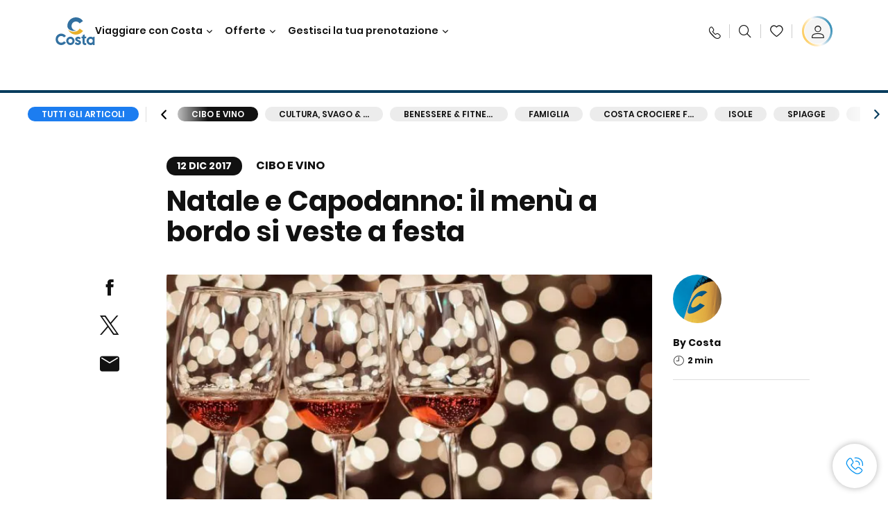

--- FILE ---
content_type: text/html;charset=utf-8
request_url: https://www.costacrociere.it/costa-club/magazine/cibo-e-vino/natale-e-capodanno-il-menu-a-bordo-si-veste-a-festa.html
body_size: 20756
content:

<!DOCTYPE html>
<html lang='it-IT'>
<head><script type="text/javascript" src="https://www.costacrociere.it/assets/0ea5e1a111145fe7cf76645f6e0ba9a84cba01cf403"  ></script><script defer="defer" type="text/javascript" src="https://rum.hlx.page/.rum/@adobe/helix-rum-js@%5E2/dist/rum-standalone.js" data-routing="env=prod,tier=publish,ams=Carnival Corporation"></script>
<link rel="shortcut icon" type="image/x-icon" href="/favicon.ico"/>
<link rel="icon" type="image/png" sizes="32x32" href="/favicon-32x32.png"/>
<link rel="icon" type="image/png" sizes="16x16" href="/favicon-16x16.png"/>
<meta name="viewport" content="width=device-width, initial-scale=1.0, user-scalable=0"/>
<meta http-equiv="content-type" content="text/html; charset=UTF-8"/>
<meta http-equiv="X-UA-Compatible" content="IE=edge"/>
<meta name="theme-color" content="#ffffff"/>
<title>I menu speciali di Natale e Capodanno a bordo | CostaClub</title>
<meta name="description" content="Il menu speciale per le cene di Natale e Capodanno a bordo sono ispirati al meglio della gastronomia di tutto il mondo. Scoprili in anteprima."/>
<link rel="canonical" href="https://www.costacrociere.it/costa-club/magazine/cibo-e-vino/natale-e-capodanno-il-menu-a-bordo-si-veste-a-festa.html"/>
<meta name="twitter:card" content="Summary"/>
<meta name="twitter:title" content="I menu speciali di Natale e Capodanno a bordo | CostaClub"/>
<meta name="twitter:description" content="Il menu speciale per le cene di Natale e Capodanno a bordo sono ispirati al meglio della gastronomia di tutto il mondo. Scoprili in anteprima."/>
<meta name="twitter:image" content="https://www.costacrociere.it/content/dam/costa/costa-magazine/article-images/a98b10f/XmasMenu.jpg"/>
<meta name="twitter:pageUrl" content="https://www.costacrociere.it/costa-club/magazine/cibo-e-vino/natale-e-capodanno-il-menu-a-bordo-si-veste-a-festa.html"/>
<meta property="og:locale" content="it_IT"/>
<meta property="og:title" content="I menu speciali di Natale e Capodanno a bordo | CostaClub"/>
<meta property="og:description" content="Il menu speciale per le cene di Natale e Capodanno a bordo sono ispirati al meglio della gastronomia di tutto il mondo. Scoprili in anteprima."/>
<meta property="og:image" content="https://www.costacrociere.it/content/dam/costa/costa-magazine/article-images/a98b10f/XmasMenu.jpg"/>
<meta property="og:url" content="https://www.costacrociere.it/costa-club/magazine/cibo-e-vino/natale-e-capodanno-il-menu-a-bordo-si-veste-a-festa.html"/>
<link rel="stylesheet" href="/etc.clientlibs/settings/wcm/designs/costa/explorebook/resources/main.20260114170822.css"/>
<script>
var configs = {
'urlPrefix': '/content/costa/master_website/it_IT',
'urlPrepend' : '',
'brand': 'costa',
'page': '/content/costa/master_website/it_IT/costa-club/magazine/food/natale-e-capodanno-il-menu-a-bordo-si-veste-a-festa',
'template': 'costaClubArticlePage',
'pageName': 'costa:it_IT:costa-club:magazine:food:natale-e-capodanno-il-menu-a-bordo-si-veste-a-festa',
'currencyMap': {"CHF":"CHF","EUR":"€","GBP":"£","DKK":"DKK","USD":"USD","SEK":"SEK","NOK":"NOK","INR":"₹","BRL":"R$","RUB":"₽"},
'legalServiceUrl': 'https://www.costacrociere.it/legal-information.legalContent.json',
'promoServiceUrl': 'https://www.costacrociere.it/promos.promoContent.json',
'searchResultsUrl': 'https://www.costacrociere.it/cruises.html',
'locale': 'it_IT',
'countryCodes' : "",
'taxCurrencyCodes' : "EUR",
'userIdInAppCode' : "Adobe App",
'onboardCreditCurrencyCode' : "",
'agencyId' : "05128",
'agencyIdsMapping' : {},
'apikey' : "",
'jsLibsPath': '/etc.clientlibs/settings/wcm/designs/costa/explorebook/resources/js/',
'disableAnalyticsCookieId': 'disableAnalyticsCookie',
'disablePerfCookieId': 'disablePerfCookie',
'countryOverride': false,
'loginCountryOverride':true,
'enableOccupancy': true,
'enableHeroTileVideoMobile': false,
'enableAudioDescription': false,
'apiTimeOut': 11,
'currencyLocale': 'it_IT',
'allowedQueryParams': [],
'accessibilitySeletedLabel': '',
'topLoyaltyTiers': '',
'currencySymbolPosition': 'left',
'countriesWithCurrency' :  {"default":{"currencyCode":"EUR","currencySymbol":"€","priceFormat":"it_IT"}},
'HSCRange' :  {"infant":3,"child":13},
'isDealPage': '',
'isPromoPage': '',
'dealCode': '',
'promoCode': '',
'loginPageURL' : 'https://www.costacrociere.it/login.html',
'enableTransparentHeader' : false,
'enableOffersByFare' : true,
'enablePaxByFare' : false,
'showHSCDisclaimer' : true,
'localEnableHeaderVariation' : false,
'roomRelease':'/api/v2/cruise/{cruise_id}/room/select',
'useAPIErrorMessage': true,
'lastSearchCookieDuration': 7,
'useBookingVariation': false,
'showContactIcon': true,
'enableStrikethroughPrices': true,
'restrictedVaxRuleCodes': ['1','51'],
'clubRestaurantTiers': ['Perla_Diamante','Gold','Platinum'],
'excludedLocales': ['fi_FI','nl_NL'],
'shorexFallbackImage': '/content/dam/costa/costa-asset/Excursions/exc-fallback-b2c_00018967_mod2.jpg',
'mastercard3dsEnabled': false,
'ospeServiceUrl': 'https://webcb.costacrociere.it/rule',
'useNewCallbackApi': true,
'currentTimeZone': 'Europe/Rome',
'enableKlarna': true,
'defaultPrefix': '+39',
'enablePriceSpace': false,
'disableDisqSealLink': false,
'disableGlobalHeaderShadow': false,
'globalHeaderOpacity': 80,
'heroOpacity': 40,
'inputCalendarFormat': 'DD/MM/YYYY',
'inputCalendarPlaceholder': 'gg/mm/aaaa',
'enableNewItineraryBestPrice': false,
'useCruiseBestPrice': true,
'enableSeaDestinations': true,
'enableSeaDestinationsMaps': true,
'enableSustainabilityVariation' : false,
'disableFavouriteIcon': false,
'enableNewFlow': true,
'useTariffForPackages': true,
'getCrmIdUrl': '/api/v2/costaservices/customer/email/search',
'enableNewLogInVariation': true,
'enableSetAvailableSchedulingTime': true,
'enableNewConsentsFlow': true,
'enableNewGrqVariation': true,
'costaErrorPageUrl' : 'https://www.costacrociere.it/costa-error-page.html',
'enableNewTileTransfer' : true,
'enableJakalaComponent' : true
};
var general = {
'country': 'IT',
'sectionLevelOne': 'it_IT',
'sectionLevelTwo': 'costa-club',
'sectionLevelThree': 'magazine',
'sectionLevelFour': 'food',
'pageName': 'costa:it_IT:costa-club:magazine:food:natale-e-capodanno-il-menu-a-bordo-si-veste-a-festa',
'pageChannel': 'costa:it_IT:costa-club',
'pageHier': 'costa:it_IT:costa-club:magazine:food',
'languageSelected':'it',
'customCurrencyCode':'EUR',
'lastVisit':'03/2017',
'marinerID':'',
'loginStatus':'not-loggedin',
'memberLoyaltyLevel':''
};
var dtm_digitalData = {};
dtm_digitalData.general = general;
var userData = sessionStorage && sessionStorage.getItem('userData') ? JSON.parse(sessionStorage.getItem('userData')) : {};
if (userData && userData.mariner) {
window.dtm_digitalData.general.loginStatus = 'loggedin';
window.dtm_digitalData.general.memberLoyaltyLevel = userData.mariner.marinerLevel || '';
}
</script>
<script>
if (configs) {
configs.committeesConfigs = {
'committeesHomePageUrl': 'https://www.costacrociere.it/travel-planet.html',
'searchResultsUrl': 'https://www.costacrociere.it/cruises-committees.html',
'committeesLogo': '/content/dam/costa/costa-asset/Logos/Costa_Logo4c_Negativ.svg',
'disableCallBackCTA': false,
'includedLabel': 'Sconto incluso',
'notIncludedLabel': 'Prezzo scontato del {{discount}}%',
'tariffOpenLabel': 'Sconto del {{discount}}%',
'summaryModuleLabel': 'Sconto applicato del {{discount}}%'
};
}
</script>
<script>
configs.templatePath = '/apps/costa/platform/templates/costaClubArticleTemplate';
</script>
<script>
configs.costaNewsletterInfo = 'https://www.costacrociere.it/newsletterV2.html';
configs.costaNewsletterInfoV2 = 'https://www.costacrociere.it/newsletterV2.html';
</script>
<script>
configs.popup = 'https://www.costacrociere.it/alerts.popup.json';
</script>
<script>
configs.srpFilters = {};
configs.forcedSrpUrl = '';
configs.hideWCBBouble = '';
configs.disableCBWSchedule = {};
configs.enableCbTypeSMS = false;
</script>
<script>
if ( !dtm_digitalData.costaClub ) dtm_digitalData.costaClub = {};
dtm_digitalData.costaClub.section = 'blog';
if ( dtm_digitalData.costaClub.section && dtm_digitalData.costaClub.section === "blog" ){
dtm_digitalData.costaClub.categoryName = 'Cibo_e_Vino';
dtm_digitalData.costaClub.postTitle = 'Natale_e_Capodanno:_il_menù_a_bordo_si_veste_a_festa';
}
</script>
<script data-desc="Namespace object">
var SRData = { components: { data: [] }, legalContent: [], promoContent: [] };
var amp;
</script>
<script type="text/javascript" src="https://js-cdn.dynatrace.com/jstag/17b5f144af0/bf28529ejz/fffb080fab724d10_complete.js" crossorigin="anonymous"></script>
<script>
(function() {
var did = configs.disableAnalyticsCookieId, d = decodeURIComponent, cs = document.cookie.split('; ').map(function(c){ return c.split('=')}).reduce(function(a,v){ try {a[v[0]] = JSON.parse(d(v[1]));} catch(e) {a[v[0]] = d(v[1]);} return a;}, {});
(did !== '' && (cs[did] === false || cs[did] === 'false'))  ? console.log('analytics disabled by user') : document.write('<script src="\/\/assets.adobedtm.com\/launch\u002DEN2b2f72424b524f429ae00270b4e77437.min.js" async></' + 'script>');
})();
</script>
<noscript>
</noscript>
<style id="antiClickjack">
body {
display: none !important;
}
</style>
<script>
if (self === top) {
var antiClickjack = document.getElementById("antiClickjack");
antiClickjack.parentNode.removeChild(antiClickjack);
} else {
top.location = self.location;
}
</script>

<script>(window.BOOMR_mq=window.BOOMR_mq||[]).push(["addVar",{"rua.upush":"false","rua.cpush":"true","rua.upre":"false","rua.cpre":"true","rua.uprl":"false","rua.cprl":"false","rua.cprf":"false","rua.trans":"SJ-97469581-aa8f-46de-8991-646d85f052be","rua.cook":"false","rua.ims":"false","rua.ufprl":"false","rua.cfprl":"true","rua.isuxp":"false","rua.texp":"norulematch","rua.ceh":"false","rua.ueh":"false","rua.ieh.st":"0"}]);</script>
                              <script>!function(a){var e="https://s.go-mpulse.net/boomerang/",t="addEventListener";if("False"=="True")a.BOOMR_config=a.BOOMR_config||{},a.BOOMR_config.PageParams=a.BOOMR_config.PageParams||{},a.BOOMR_config.PageParams.pci=!0,e="https://s2.go-mpulse.net/boomerang/";if(window.BOOMR_API_key="FFFBN-J83CA-CVNLG-RHS53-U8YBL",function(){function n(e){a.BOOMR_onload=e&&e.timeStamp||(new Date).getTime()}if(!a.BOOMR||!a.BOOMR.version&&!a.BOOMR.snippetExecuted){a.BOOMR=a.BOOMR||{},a.BOOMR.snippetExecuted=!0;var i,_,o,r=document.createElement("iframe");if(a[t])a[t]("load",n,!1);else if(a.attachEvent)a.attachEvent("onload",n);r.src="javascript:void(0)",r.title="",r.role="presentation",(r.frameElement||r).style.cssText="width:0;height:0;border:0;display:none;",o=document.getElementsByTagName("script")[0],o.parentNode.insertBefore(r,o);try{_=r.contentWindow.document}catch(O){i=document.domain,r.src="javascript:var d=document.open();d.domain='"+i+"';void(0);",_=r.contentWindow.document}_.open()._l=function(){var a=this.createElement("script");if(i)this.domain=i;a.id="boomr-if-as",a.src=e+"FFFBN-J83CA-CVNLG-RHS53-U8YBL",BOOMR_lstart=(new Date).getTime(),this.body.appendChild(a)},_.write("<bo"+'dy onload="document._l();">'),_.close()}}(),"".length>0)if(a&&"performance"in a&&a.performance&&"function"==typeof a.performance.setResourceTimingBufferSize)a.performance.setResourceTimingBufferSize();!function(){if(BOOMR=a.BOOMR||{},BOOMR.plugins=BOOMR.plugins||{},!BOOMR.plugins.AK){var e="true"=="true"?1:0,t="",n="amiiqaqx2qfyo2lqtsrq-f-11bf78096-clientnsv4-s.akamaihd.net",i="false"=="true"?2:1,_={"ak.v":"39","ak.cp":"185822","ak.ai":parseInt("406814",10),"ak.ol":"0","ak.cr":8,"ak.ipv":4,"ak.proto":"http/1.1","ak.rid":"147afa04","ak.r":45721,"ak.a2":e,"ak.m":"x","ak.n":"essl","ak.bpcip":"3.16.136.0","ak.cport":49188,"ak.gh":"23.33.25.12","ak.quicv":"","ak.tlsv":"tls1.2","ak.0rtt":"","ak.0rtt.ed":"","ak.csrc":"-","ak.acc":"bbr","ak.t":"1768987811","ak.ak":"hOBiQwZUYzCg5VSAfCLimQ==QxtvppifiX2Nqie7bG/nCWgaoJZH2jZd4Y6RT1YE7kK++dzocIOMiPxcoKKViqCuza+We84b5Iee8pvIjvNVHnHCD+EXVFeuuJFJkPdI8E8M5snIqCFtxcl1di/pg2/Xkx5tzUc76gHJaX3mkxQN9KSBIcHVc3dn8xCyZjoH/o8E4eZ/rhjWqFOigr0blsuHwyH8MZx5ZbxVgOQO38Vc+OGLdyKt4CLc62TehCMti3BtnR13CZUB+HhmvnGL0p6EPLVd/ZToP2Lh7cacM4s8zjItMZGvTfsAMO2UpVOi9J9Gd4TdzrS9aaL4OPp64yj7mRUMWJ7rpxVOVm3uQGZU5O2McjfhVQ63g0ldw3+BKq1++z+HTQXyjJIUPVEdZeOuqAM2ct99j60HYNBqHjNae3K+aeVBRd2MDIt5cbj0KOM=","ak.pv":"304","ak.dpoabenc":"","ak.tf":i};if(""!==t)_["ak.ruds"]=t;var o={i:!1,av:function(e){var t="http.initiator";if(e&&(!e[t]||"spa_hard"===e[t]))_["ak.feo"]=void 0!==a.aFeoApplied?1:0,BOOMR.addVar(_)},rv:function(){var a=["ak.bpcip","ak.cport","ak.cr","ak.csrc","ak.gh","ak.ipv","ak.m","ak.n","ak.ol","ak.proto","ak.quicv","ak.tlsv","ak.0rtt","ak.0rtt.ed","ak.r","ak.acc","ak.t","ak.tf"];BOOMR.removeVar(a)}};BOOMR.plugins.AK={akVars:_,akDNSPreFetchDomain:n,init:function(){if(!o.i){var a=BOOMR.subscribe;a("before_beacon",o.av,null,null),a("onbeacon",o.rv,null,null),o.i=!0}return this},is_complete:function(){return!0}}}}()}(window);</script></head>
<body><div id="root"></div>
<!-- WCMMODE VAR -->
<!-- Header -->
<header>
<div class="alert-header-wrapper">
<!-- SDI include (path: /content/costa/master_website/it_IT/_jcr_content/globalHeader/globalHeader.nocachecdi.html, resourceType: /apps/costa/platform/components/content/costaGlobalHeader) -->











    
    
        
        <div class="react-component costaGlobalHeader" id="globalHeader" data-id="8550055797343135" data-type="costaGlobalHeader">
            
            	
            
            <script>
                SRData.components.data.push({"type":"costaGlobalHeader","id":"8550055797343135","attributes":{"childComponents":[{"type":"costaClubDrawer","id":"1768987505406","attributes":{"loaderPath":"/content/dam/costa/inventory-assets/yellow_loader_round_bg_white20220208.gif","buttonText":"C|Club Login","loggedButtonText":"Ciao, {{firstName}}","drawerImage":"/content/dam/costa/costa-asset/new-costaclub/tierImages/CClubNotLogged.svg","disableTrimButton":false,"enableQueryParam":true,"welcomeLabel":"Ciao!","editProfile":{"label":"Modifica Profilo","url":"https://www.costacrociere.it/c-club.html","isExternal":false},"viewProfile":{"label":"Il mio profilo","url":"https://www.costacrociere.it/c-club.html","isExternal":false},"dataContractAPI":"https://www.costacrociere.it/alerts.drawerLogin.json","labels":{"logoutLabel":"Esci","pointLabel":"punto","pointsLabel":"punti","loggedTitle":"Ciao {{clubName}}","loginWelcomeMsg":"Accedi, fino al 20% di sconto su tante crociere e fino al 50% su prodotti e servizi di bordo","systemErrorLabel":"Oops! Si è verificato un errore. Verifica di aver inserito correttamente i dati, oppure se preferisci, mettiti in contatto con noi.","loggedDisclaimer":"<p>In qualità di socio C|Club {{tier}} puoi usufruire di molti vantaggi su MyCosta</p>\r\n","optionalSubtitleMsg":"<p>Facendo login almeno 4 volte al mese&nbsp;<b>otterrai 200 punti!</b></p>\r\n","newLoggedDiscountMsg":"<p>In qualità di socio C|Club {{tier}} puoi avere fino al {{discountPercentage}} di sconto e molti altri vantaggi su MyCosta.it</p>\r\n","cardNumberLabel":"<p>Socio C|Club N°&nbsp;<b>{{cardNumber}}&nbsp;</b></p>\r\n"}},"meta":{"render":"dynamic"}},{"type":"globalSearchBarV2","id":"1768987505406","attributes":{"icon":"","adaSearchLabel":"Cerca","searchLabel":"Cerca","lookingForLabel":"Cerchi qualcosa in particolare?","searchPlaceholder":"Scrivi qui","resultsLabel":"{{minNumber}} di {{maxNumber}} risultati","disableTrimButton":false,"siteKey":"5346b822a05d33aaaf2e5bc57ff822d8","searchTipDesc":["Riduci il numero di parole","Controlla lo spelling ","Prova ad utilizzare parole diverse"],"searchTipCopy":"Suggerimenti:","noResultsFound":"Non ci sono risultati per {searchText}","resultsPerPage":10,"resultsPerPreview":2,"viewResultsCta":{"label":"Visualizza tutti i risultati","url":"https://www.costacrociere.it/cerca-sul-sito.html","isExternal":false}},"meta":{"render":"dynamic"}}],"menuText":"Menu","closeButtonText":"Chiudi","disableTrimButton":false,"navigationItems":[{"globalNavigationTitle":"Destinazioni","data":{"firstColumnList":[{"type":"title","title":"DOVE TI PORTIAMO"},{"type":"cta","ctaLink":{"label":"Mediterraneo","url":"https://www.costacrociere.it/destinazioni/mediterraneo.html","isExternal":false},"tag":"Best Seller","blueLink":false},{"type":"cta","ctaLink":{"label":"Mini Crociere","url":"https://www.costacrociere.it/destinazioni/mini-crociere.html","isExternal":false},"blueLink":false},{"type":"cta","ctaLink":{"label":"Europa del Nord e Fiordi","url":"https://www.costacrociere.it/destinazioni/nord-europa.html","isExternal":false},"blueLink":false},{"type":"cta","ctaLink":{"label":"Isole Canarie e Costa Africana","url":"https://www.costacrociere.it/destinazioni/isole-canarie.html","isExternal":false},"blueLink":false},{"type":"cta","ctaLink":{"label":"Caraibi e Antille","url":"https://www.costacrociere.it/destinazioni/caraibi.html","isExternal":false},"blueLink":false},{"type":"cta","ctaLink":{"label":"Sud America","url":"https://www.costacrociere.it/destinazioni/sud-america.html","isExternal":false},"blueLink":false},{"type":"cta","ctaLink":{"label":"Dubai e Medio Oriente","url":"https://www.costacrociere.it/destinazioni/dubai-ed-emirati-arabi.html","isExternal":false},"blueLink":false}],"secondColumnList":[{"type":"cta","ctaLink":{"label":"Crociere Oceaniche","url":"https://www.costacrociere.it/destinazioni/transatlantiche.html","isExternal":false},"blueLink":false},{"type":"cta","ctaLink":{"label":"Crociere Speciali","url":"https://www.costacrociere.it/destinazioni/crociere-speciali.html","isExternal":false},"tag":"Novità","blueLink":false},{"type":"cta","ctaLink":{"label":"Giro del Mondo","url":"https://www.costacrociere.it/destinazioni/giro-del-mondo.html","isExternal":false},"blueLink":false},{"type":"cta","ctaLink":{"label":"Asia","url":"https://www.costacrociere.it/destinazioni/asia.html","isExternal":false},"blueLink":false},{"type":"cta","ctaLink":{"label":"Scopri tutte le destinazioni","url":"https://www.costacrociere.it/destinazioni.html","isExternal":false},"blueLink":true},{"type":"separator"},{"type":"cta","ctaLink":{"label":"Itinerari 2026","url":"https://www.costacrociere.it/crociere-2026.html","isExternal":false},"blueLink":false},{"type":"cta","ctaLink":{"label":"Crociere per periodo","url":"https://www.costacrociere.it/crociere-per-periodo.html","isExternal":false},"blueLink":false},{"type":"cta","ctaLink":{"label":"Live your Wonder","url":"https://www.costacrociere.it/esperienza/live-your-wonder.html","isExternal":false},"blueLink":true}],"thirdColumnList":[{"type":"title","title":"NAVIGA"},{"type":"cta","ctaLink":{"label":"Tutti i Porti","url":"https://www.costacrociere.it/porti.html","isExternal":false},"blueLink":false},{"type":"cta","ctaLink":{"label":"Tutti i Paesi/Regioni","url":"https://www.costacrociere.it/paesi.html","isExternal":false},"blueLink":false},{"type":"cta","ctaLink":{"label":"Tutte le Sea Destinations","url":"https://www.costacrociere.it/sea-destinations.html","isExternal":false},"blueLink":false}],"itemImage":{"showMobileCta":false,"ctaLink":{"isExternal":false},"image":{},"ctaMobileLink":{"isExternal":false}},"isCarousel":false,"isManageBooking":false},"isJustLink":false,"linkUrl":{"isExternal":false},"desktopNavigationTitle":"Viaggiare con Costa","desktopSubtitle":"Il mondo ti aspetta","blockImage":"/content/dam/costa/costa-asset/digital-contents/2024/new-navigation-menu/Immagine_EP_menu_Destinazioni_Gi-674326507_240x240x.jpg"},{"globalNavigationTitle":"Esperienze","data":{"firstColumnList":[{"type":"title","title":"UNA CROCIERA COSTA È..."},{"type":"cta","ctaLink":{"label":"Land Experiences","url":"https://www.costacrociere.it/excursions.html","isExternal":false},"tag":"Novità","blueLink":false},{"type":"cta","ctaLink":{"label":"Gusto","url":"https://www.costacrociere.it/esperienza/ristorazione.html","isExternal":false},"blueLink":false},{"type":"cta","ctaLink":{"label":"Divertimento","url":"https://www.costacrociere.it/esperienza/intrattenimento.html","isExternal":false},"blueLink":false},{"type":"cta","ctaLink":{"label":"Sport & benessere","url":"https://www.costacrociere.it/esperienza/benessere.html","isExternal":false},"blueLink":false},{"type":"cta","ctaLink":{"label":"Cabine","url":"https://www.costacrociere.it/esperienza/cabine.html","isExternal":false},"blueLink":false},{"type":"cta","ctaLink":{"label":"Sostenibilità","url":"https://www.costacrociere.it/esperienza/sostenibilita.html","isExternal":false},"blueLink":false},{"type":"cta","ctaLink":{"label":"Tutte le esperienze","url":"https://www.costacrociere.it/esperienza.html","isExternal":false},"blueLink":true}],"secondColumnList":[{"type":"title","title":"LA VACANZA IDEALE"},{"type":"cta","ctaLink":{"label":"Crociere in famiglia","url":"https://www.costacrociere.it/offerte/speciale-famiglie.html","isExternal":false},"blueLink":false},{"type":"cta","ctaLink":{"label":"Crociere viaggio di nozze","url":"https://www.costacrociere.it/offerte/viaggio-di-nozze.html","isExternal":false},"blueLink":false},{"type":"cta","ctaLink":{"label":"Viaggi Incentive Aziendali","url":"https://www.costacrociere.it/per-aziende.html","isExternal":false},"blueLink":false},{"type":"cta","ctaLink":{"label":"Viaggiare senza barriere","url":"https://www.costacrociere.it/esperienza/crociere-per-disabili.html","isExternal":false},"blueLink":false},{"type":"cta","ctaLink":{"label":"Crociere con volo","url":"https://www.costacrociere.it/crociera-e-volo.html","isExternal":false},"blueLink":false},{"type":"cta","ctaLink":{"label":"Crociere per tutti","url":"https://www.costacrociere.it/crociere-per-tutti.html","isExternal":false},"blueLink":true}],"thirdColumnList":[{"type":"title","title":"INFO UTILI"},{"type":"cta","ctaLink":{"label":"Tutte le nostre tariffe","url":"https://www.costacrociere.it/esperienza/tariffe.html","isExternal":false},"blueLink":false},{"type":"cta","ctaLink":{"label":"Pacchetto escursioni My Explorations","url":"https://www.costacrociere.it/esperienza/pacchetto-escursioni-myexplorations.html","isExternal":false},"tag":"Novità","blueLink":false},{"type":"cta","ctaLink":{"label":"Pacchetti bevande My Drinks","url":"https://www.costacrociere.it/esperienza/pacchetti-bevande.html","isExternal":false},"blueLink":false},{"type":"cta","ctaLink":{"label":"Cosa mettere in valigia","url":"https://www.costacrociere.it/esperienza/servizi/bagagli.html","isExternal":false},"blueLink":false},{"type":"cta","ctaLink":{"label":"Internet & Wi-Fi","url":"https://www.costacrociere.it/esperienza/servizi/wifi.html","isExternal":false},"blueLink":false},{"type":"cta","ctaLink":{"label":"Costa App","url":"https://www.costacrociere.it/app.html","isExternal":false},"blueLink":false}],"itemImage":{"showMobileCta":false,"ctaLink":{"isExternal":false},"image":{},"ctaMobileLink":{"isExternal":false}},"isCarousel":false,"isManageBooking":false},"isJustLink":false,"linkUrl":{"isExternal":false},"desktopNavigationTitle":"Viaggiare con Costa","desktopSubtitle":"Un nuovo modo di viaggiare","blockImage":"/content/dam/costa/costa-asset/digital-contents/2024/new-navigation-menu/Immagine_EP_menu_Esperienze_Gi-1427603601_240x240x.jpg"},{"globalNavigationTitle":"Navi","data":{"items":[{"url":"https://www.costacrociere.it/navi/serena.html","label":"Costa Serena","image":{"alt":"","0":{"1x":"/content/dam/costa/costa-asset/digital-contents/2025/serena-pop/C524_img_serena_pop_546x546.jpg.image.273.273.low.jpg","2x":"/content/dam/costa/costa-asset/digital-contents/2025/serena-pop/C524_img_serena_pop_546x546.jpg.image.546.546.low.jpg","aspectRatio":1.0},"376":{"1x":"/content/dam/costa/costa-asset/digital-contents/2025/serena-pop/C524_img_serena_pop_546x546.jpg.image.273.273.medium.jpg","2x":"/content/dam/costa/costa-asset/digital-contents/2025/serena-pop/C524_img_serena_pop_546x546.jpg.image.546.546.medium.jpg","aspectRatio":1.0},"769":{"1x":"/content/dam/costa/costa-asset/digital-contents/2025/serena-pop/C524_img_serena_pop_546x546.jpg.image.273.273.high.jpg","2x":"/content/dam/costa/costa-asset/digital-contents/2025/serena-pop/C524_img_serena_pop_546x546.jpg.image.546.546.high.jpg","aspectRatio":1.0}}},{"url":"https://www.costacrociere.it/navi/smeralda.html","label":"Costa Smeralda","image":{"alt":"","0":{"1x":"/content/dam/costa/costa-asset/digital-contents/2024/new-navigation-menu/navi/C524_Immagine_card_Costa_Smeralda_546x546.jpg.image.273.273.low.jpg","2x":"/content/dam/costa/costa-asset/digital-contents/2024/new-navigation-menu/navi/C524_Immagine_card_Costa_Smeralda_546x546.jpg.image.546.546.low.jpg","aspectRatio":1.0},"376":{"1x":"/content/dam/costa/costa-asset/digital-contents/2024/new-navigation-menu/navi/C524_Immagine_card_Costa_Smeralda_546x546.jpg.image.273.273.medium.jpg","2x":"/content/dam/costa/costa-asset/digital-contents/2024/new-navigation-menu/navi/C524_Immagine_card_Costa_Smeralda_546x546.jpg.image.546.546.medium.jpg","aspectRatio":1.0},"769":{"1x":"/content/dam/costa/costa-asset/digital-contents/2024/new-navigation-menu/navi/C524_Immagine_card_Costa_Smeralda_546x546.jpg.image.273.273.high.jpg","2x":"/content/dam/costa/costa-asset/digital-contents/2024/new-navigation-menu/navi/C524_Immagine_card_Costa_Smeralda_546x546.jpg.image.546.546.high.jpg","aspectRatio":1.0}}},{"url":"https://www.costacrociere.it/navi/toscana.html","label":"Costa Toscana","image":{"alt":"","0":{"1x":"/content/dam/costa/costa-asset/digital-contents/2024/new-navigation-menu/navi/C524_Immagine_card_Costa_Toscana_546x546.jpg.image.273.273.low.jpg","2x":"/content/dam/costa/costa-asset/digital-contents/2024/new-navigation-menu/navi/C524_Immagine_card_Costa_Toscana_546x546.jpg.image.546.546.low.jpg","aspectRatio":1.0},"376":{"1x":"/content/dam/costa/costa-asset/digital-contents/2024/new-navigation-menu/navi/C524_Immagine_card_Costa_Toscana_546x546.jpg.image.273.273.medium.jpg","2x":"/content/dam/costa/costa-asset/digital-contents/2024/new-navigation-menu/navi/C524_Immagine_card_Costa_Toscana_546x546.jpg.image.546.546.medium.jpg","aspectRatio":1.0},"769":{"1x":"/content/dam/costa/costa-asset/digital-contents/2024/new-navigation-menu/navi/C524_Immagine_card_Costa_Toscana_546x546.jpg.image.273.273.high.jpg","2x":"/content/dam/costa/costa-asset/digital-contents/2024/new-navigation-menu/navi/C524_Immagine_card_Costa_Toscana_546x546.jpg.image.546.546.high.jpg","aspectRatio":1.0}}},{"url":"https://www.costacrociere.it/navi/deliziosa.html","label":"Costa Deliziosa","image":{"alt":"","0":{"1x":"/content/dam/costa/costa-asset/digital-contents/2024/new-navigation-menu/navi/C524_Immagine_card_Costa_Deliziosa_546x546.jpg.image.273.273.low.jpg","2x":"/content/dam/costa/costa-asset/digital-contents/2024/new-navigation-menu/navi/C524_Immagine_card_Costa_Deliziosa_546x546.jpg.image.546.546.low.jpg","aspectRatio":1.0},"376":{"1x":"/content/dam/costa/costa-asset/digital-contents/2024/new-navigation-menu/navi/C524_Immagine_card_Costa_Deliziosa_546x546.jpg.image.273.273.medium.jpg","2x":"/content/dam/costa/costa-asset/digital-contents/2024/new-navigation-menu/navi/C524_Immagine_card_Costa_Deliziosa_546x546.jpg.image.546.546.medium.jpg","aspectRatio":1.0},"769":{"1x":"/content/dam/costa/costa-asset/digital-contents/2024/new-navigation-menu/navi/C524_Immagine_card_Costa_Deliziosa_546x546.jpg.image.273.273.high.jpg","2x":"/content/dam/costa/costa-asset/digital-contents/2024/new-navigation-menu/navi/C524_Immagine_card_Costa_Deliziosa_546x546.jpg.image.546.546.high.jpg","aspectRatio":1.0}}},{"url":"https://www.costacrociere.it/navi/diadema.html","label":"Costa Diadema","image":{"alt":"","0":{"1x":"/content/dam/costa/costa-asset/digital-contents/2024/new-navigation-menu/navi/C524_Immagine_card_Costa_Diadema_546x546.jpg.image.273.273.low.jpg","2x":"/content/dam/costa/costa-asset/digital-contents/2024/new-navigation-menu/navi/C524_Immagine_card_Costa_Diadema_546x546.jpg.image.546.546.low.jpg","aspectRatio":1.0},"376":{"1x":"/content/dam/costa/costa-asset/digital-contents/2024/new-navigation-menu/navi/C524_Immagine_card_Costa_Diadema_546x546.jpg.image.273.273.medium.jpg","2x":"/content/dam/costa/costa-asset/digital-contents/2024/new-navigation-menu/navi/C524_Immagine_card_Costa_Diadema_546x546.jpg.image.546.546.medium.jpg","aspectRatio":1.0},"769":{"1x":"/content/dam/costa/costa-asset/digital-contents/2024/new-navigation-menu/navi/C524_Immagine_card_Costa_Diadema_546x546.jpg.image.273.273.high.jpg","2x":"/content/dam/costa/costa-asset/digital-contents/2024/new-navigation-menu/navi/C524_Immagine_card_Costa_Diadema_546x546.jpg.image.546.546.high.jpg","aspectRatio":1.0}}},{"url":"https://www.costacrociere.it/navi/fascinosa.html","label":"Costa Fascinosa","image":{"alt":"","0":{"1x":"/content/dam/costa/costa-asset/digital-contents/2024/new-navigation-menu/navi/C524_Immagine_card_Costa_Fascinosa_546x546.jpg.image.273.273.low.jpg","2x":"/content/dam/costa/costa-asset/digital-contents/2024/new-navigation-menu/navi/C524_Immagine_card_Costa_Fascinosa_546x546.jpg.image.546.546.low.jpg","aspectRatio":1.0},"376":{"1x":"/content/dam/costa/costa-asset/digital-contents/2024/new-navigation-menu/navi/C524_Immagine_card_Costa_Fascinosa_546x546.jpg.image.273.273.medium.jpg","2x":"/content/dam/costa/costa-asset/digital-contents/2024/new-navigation-menu/navi/C524_Immagine_card_Costa_Fascinosa_546x546.jpg.image.546.546.medium.jpg","aspectRatio":1.0},"769":{"1x":"/content/dam/costa/costa-asset/digital-contents/2024/new-navigation-menu/navi/C524_Immagine_card_Costa_Fascinosa_546x546.jpg.image.273.273.high.jpg","2x":"/content/dam/costa/costa-asset/digital-contents/2024/new-navigation-menu/navi/C524_Immagine_card_Costa_Fascinosa_546x546.jpg.image.546.546.high.jpg","aspectRatio":1.0}}},{"url":"https://www.costacrociere.it/navi/favolosa.html","label":"Costa Favolosa","image":{"alt":"","0":{"1x":"/content/dam/costa/costa-asset/digital-contents/2024/new-navigation-menu/navi/C524_Immagine_card_Costa_Favolosa_546x546.jpg.image.273.273.low.jpg","2x":"/content/dam/costa/costa-asset/digital-contents/2024/new-navigation-menu/navi/C524_Immagine_card_Costa_Favolosa_546x546.jpg.image.546.546.low.jpg","aspectRatio":1.0},"376":{"1x":"/content/dam/costa/costa-asset/digital-contents/2024/new-navigation-menu/navi/C524_Immagine_card_Costa_Favolosa_546x546.jpg.image.273.273.medium.jpg","2x":"/content/dam/costa/costa-asset/digital-contents/2024/new-navigation-menu/navi/C524_Immagine_card_Costa_Favolosa_546x546.jpg.image.546.546.medium.jpg","aspectRatio":1.0},"769":{"1x":"/content/dam/costa/costa-asset/digital-contents/2024/new-navigation-menu/navi/C524_Immagine_card_Costa_Favolosa_546x546.jpg.image.273.273.high.jpg","2x":"/content/dam/costa/costa-asset/digital-contents/2024/new-navigation-menu/navi/C524_Immagine_card_Costa_Favolosa_546x546.jpg.image.546.546.high.jpg","aspectRatio":1.0}}},{"url":"https://www.costacrociere.it/navi/fortuna.html","label":"Costa Fortuna","image":{"alt":"","0":{"1x":"/content/dam/costa/costa-asset/digital-contents/2024/new-navigation-menu/navi/C524_Immagine_card_Costa_Fortuna_546x546.jpg.image.273.273.low.jpg","2x":"/content/dam/costa/costa-asset/digital-contents/2024/new-navigation-menu/navi/C524_Immagine_card_Costa_Fortuna_546x546.jpg.image.546.546.low.jpg","aspectRatio":1.0},"376":{"1x":"/content/dam/costa/costa-asset/digital-contents/2024/new-navigation-menu/navi/C524_Immagine_card_Costa_Fortuna_546x546.jpg.image.273.273.medium.jpg","2x":"/content/dam/costa/costa-asset/digital-contents/2024/new-navigation-menu/navi/C524_Immagine_card_Costa_Fortuna_546x546.jpg.image.546.546.medium.jpg","aspectRatio":1.0},"769":{"1x":"/content/dam/costa/costa-asset/digital-contents/2024/new-navigation-menu/navi/C524_Immagine_card_Costa_Fortuna_546x546.jpg.image.273.273.high.jpg","2x":"/content/dam/costa/costa-asset/digital-contents/2024/new-navigation-menu/navi/C524_Immagine_card_Costa_Fortuna_546x546.jpg.image.546.546.high.jpg","aspectRatio":1.0}}},{"url":"https://www.costacrociere.it/navi/pacifica.html","label":"Costa Pacifica","image":{"alt":"","0":{"1x":"/content/dam/costa/costa-asset/digital-contents/2024/new-navigation-menu/navi/C524_Immagine_card_Costa_Pacifica_546x546.jpg.image.273.273.low.jpg","2x":"/content/dam/costa/costa-asset/digital-contents/2024/new-navigation-menu/navi/C524_Immagine_card_Costa_Pacifica_546x546.jpg.image.546.546.low.jpg","aspectRatio":1.0},"376":{"1x":"/content/dam/costa/costa-asset/digital-contents/2024/new-navigation-menu/navi/C524_Immagine_card_Costa_Pacifica_546x546.jpg.image.273.273.medium.jpg","2x":"/content/dam/costa/costa-asset/digital-contents/2024/new-navigation-menu/navi/C524_Immagine_card_Costa_Pacifica_546x546.jpg.image.546.546.medium.jpg","aspectRatio":1.0},"769":{"1x":"/content/dam/costa/costa-asset/digital-contents/2024/new-navigation-menu/navi/C524_Immagine_card_Costa_Pacifica_546x546.jpg.image.273.273.high.jpg","2x":"/content/dam/costa/costa-asset/digital-contents/2024/new-navigation-menu/navi/C524_Immagine_card_Costa_Pacifica_546x546.jpg.image.546.546.high.jpg","aspectRatio":1.0}}},{"url":"https://www.costacrociere.it/navi.html","label":"Tutte le navi","image":{"alt":"","0":{"1x":"/content/dam/costa/costa-asset/digital-contents/2024/new-navigation-menu/navi/00019400_C524_Costa_tutti_Navi_546x546_v2.jpg.image.273.273.low.jpg","2x":"/content/dam/costa/costa-asset/digital-contents/2024/new-navigation-menu/navi/00019400_C524_Costa_tutti_Navi_546x546_v2.jpg.image.546.546.low.jpg","aspectRatio":1.0},"376":{"1x":"/content/dam/costa/costa-asset/digital-contents/2024/new-navigation-menu/navi/00019400_C524_Costa_tutti_Navi_546x546_v2.jpg.image.273.273.medium.jpg","2x":"/content/dam/costa/costa-asset/digital-contents/2024/new-navigation-menu/navi/00019400_C524_Costa_tutti_Navi_546x546_v2.jpg.image.546.546.medium.jpg","aspectRatio":1.0},"769":{"1x":"/content/dam/costa/costa-asset/digital-contents/2024/new-navigation-menu/navi/00019400_C524_Costa_tutti_Navi_546x546_v2.jpg.image.273.273.high.jpg","2x":"/content/dam/costa/costa-asset/digital-contents/2024/new-navigation-menu/navi/00019400_C524_Costa_tutti_Navi_546x546_v2.jpg.image.546.546.high.jpg","aspectRatio":1.0}}},{"url":"https://www.costacrociere.it/navi/webcam.html","label":"Webcam","image":{"alt":"","0":{"1x":"/content/dam/costa/costa-asset/digital-contents/2024/new-navigation-menu/navi/tablet_costa-crociere-webcam_gi-487592620.jpg.image.273.273.low.jpg","2x":"/content/dam/costa/costa-asset/digital-contents/2024/new-navigation-menu/navi/tablet_costa-crociere-webcam_gi-487592620.jpg.image.546.546.low.jpg","aspectRatio":1.0},"376":{"1x":"/content/dam/costa/costa-asset/digital-contents/2024/new-navigation-menu/navi/tablet_costa-crociere-webcam_gi-487592620.jpg.image.273.273.medium.jpg","2x":"/content/dam/costa/costa-asset/digital-contents/2024/new-navigation-menu/navi/tablet_costa-crociere-webcam_gi-487592620.jpg.image.546.546.medium.jpg","aspectRatio":1.0},"769":{"1x":"/content/dam/costa/costa-asset/digital-contents/2024/new-navigation-menu/navi/tablet_costa-crociere-webcam_gi-487592620.jpg.image.273.273.high.jpg","2x":"/content/dam/costa/costa-asset/digital-contents/2024/new-navigation-menu/navi/tablet_costa-crociere-webcam_gi-487592620.jpg.image.546.546.high.jpg","aspectRatio":1.0}}}],"isCarousel":true,"isManageBooking":false},"isJustLink":false,"linkUrl":{"isExternal":false},"desktopNavigationTitle":"Viaggiare con Costa","desktopSubtitle":"Immaginati già a bordo","blockImage":"/content/dam/costa/costa-asset/digital-contents/2024/new-navigation-menu/Immagine_EP_menu_Navi_00017837_240x240x.jpg"},{"globalNavigationTitle":"Offerte","data":{"firstColumnList":[{"type":"title","title":"DA NON PERDERE"},{"type":"cta","ctaLink":{"label":"Promo All Inclusive","url":"https://www.costacrociere.it/offerte/promo-all-inclusive.html","isExternal":false},"tag":"Novità ","blueLink":false},{"type":"cta","ctaLink":{"label":"Last Minute ","url":"https://www.costacrociere.it/offerte/last-minute.html","isExternal":false},"blueLink":false},{"type":"cta","ctaLink":{"label":"La Crociera della Musica","url":"https://www.costacrociere.it/sanremo-costa-toscana.html","isExternal":false},"tag":"Sanremo 2026","blueLink":false},{"type":"cta","ctaLink":{"label":"Speciale Single","url":"https://www.costacrociere.it/crociere-per-single.html","isExternal":false},"blueLink":false},{"type":"cta","ctaLink":{"label":"Scopri tutte le offerte","url":"https://www.costacrociere.it/offerte.html","isExternal":false},"blueLink":true}],"secondColumnList":[{"type":"title","title":"SPECIALE SOCI C|CLUB"},{"type":"cta","ctaLink":{"label":"Sconti fino al 20%","url":"https://www.costacrociere.it/cruises.html?page=1#occupancy_EUR_anonymous=AA&guestAges=30,30&guestBirthdates=1994-09-18,1994-09-18&group.sort=departDate%20asc&{!tag=offerTag}campaignId_EUR_PRIVILEG=anonymous","isExternal":false},"blueLink":false},{"type":"cta","ctaLink":{"label":"La Crociera C|Club 2026","url":"https://www.costacrociere.it/crociera-c-club-2026.html","isExternal":false},"blueLink":false},{"type":"cta","ctaLink":{"label":"C Magazine","url":"https://cmagazine.costacrociere.it/1-2026it/","isExternal":true},"blueLink":false},{"type":"cta","ctaLink":{"label":"Tutte le offerte del C|Club","url":"https://www.costacrociere.it/c-club.html","isExternal":false},"blueLink":false}],"thirdColumnList":[{"type":"title","title":"PARTNERSHIP E CONVENZIONI"},{"type":"cta","ctaLink":{"label":"Carta Giovani Nazionale","url":"https://www.costacrociere.it/carta-giovani.html","isExternal":false},"blueLink":false},{"type":"cta","ctaLink":{"label":"Costa e Trenitalia","url":"https://www.costacrociere.it/costa-trenitalia.html","isExternal":false},"blueLink":false}],"itemImage":{"showMobileCta":true,"ctaLink":{"label":"Trova una crociera","url":"https://www.costacrociere.it/cruises.html","isExternal":true},"image":{"alt":"","0":{"1x":"/content/dam/costa/costa-asset/digital-contents/2024/new-navigation-menu/Immagine_menu_Aperitivo_poppa_1152_788x1052.jpg.image.272.362.low.jpg","2x":"/content/dam/costa/costa-asset/digital-contents/2024/new-navigation-menu/Immagine_menu_Aperitivo_poppa_1152_788x1052.jpg.image.544.724.low.jpg","aspectRatio":0.7513812154696132},"376":{"1x":"/content/dam/costa/costa-asset/digital-contents/2024/new-navigation-menu/Immagine_menu_Aperitivo_poppa_1152_788x1052.jpg.image.272.362.medium.jpg","2x":"/content/dam/costa/costa-asset/digital-contents/2024/new-navigation-menu/Immagine_menu_Aperitivo_poppa_1152_788x1052.jpg.image.544.724.medium.jpg","aspectRatio":0.7513812154696132},"769":{"1x":"/content/dam/costa/costa-asset/digital-contents/2024/new-navigation-menu/Immagine_menu_Aperitivo_poppa_1152_788x1052.jpg.image.272.362.high.jpg","2x":"/content/dam/costa/costa-asset/digital-contents/2024/new-navigation-menu/Immagine_menu_Aperitivo_poppa_1152_788x1052.jpg.image.544.724.high.jpg","aspectRatio":0.7513812154696132}},"ctaMobileLink":{"label":"Trova una crociera","url":"https://www.costacrociere.it/cruises.html","isExternal":true}},"isCarousel":false,"isManageBooking":false},"isJustLink":false,"linkUrl":{"isExternal":false},"desktopNavigationTitle":"Offerte","desktopSubtitle":"Offerte","blockImage":"/content/dam/costa/costa-asset/digital-contents/2024/new-navigation-menu/Immagine_menu_Aperitivo_poppa_1152_788x1052.jpg"},{"globalNavigationTitle":" Gestisci la tua prenotazione","data":{"firstColumnList":[{"type":"title","title":"SE HAI GIA' UN NUMERO DI PRENOTAZIONE"},{"type":"cta","ctaLink":{"label":"Riepilogo prenotazione e pagamenti","url":"https://www.costacrociere.it/booking/opzione.html","isExternal":false},"blueLink":false},{"type":"cta","ctaLink":{"label":"Completa la crociera su MyCosta","url":"https://mycosta.costacrociere.it/login-page.html","isExternal":false},"blueLink":false},{"type":"cta","ctaLink":{"label":"Fai il web check-in","url":"https://mycosta.costacrociere.it/login-page.html","isExternal":false},"blueLink":false},{"type":"cta","ctaLink":{"label":"Puoi pagare qui la tua crociera","url":"https://www.costacrociere.it/booking/opzione.html","isExternal":false},"blueLink":false},{"type":"cta","ctaLink":{"label":"Ottieni un upgrade di cabina","url":"https://www.costacrociere.it/upgrade-cabina.html","isExternal":false},"blueLink":false},{"type":"cta","ctaLink":{"label":"Scopri il nuovo MyCosta","url":"https://www.costacrociere.it/mycosta.html","isExternal":false},"tag":"Novità","blueLink":false},{"type":"separator"},{"type":"title","title":"SE HAI UN PREVENTIVO"},{"type":"cta","ctaLink":{"label":"Confermalo ora!","url":"https://www.costacrociere.it/booking/opzione.html","isExternal":false},"blueLink":false}],"myCostaItemLogged":{"image":{"alt":"","0":{"1x":"/content/dam/costa/costa-asset/digital-contents/2024/new-navigation-menu/GI_1405539118_card_menu_C524_660x880_v1.jpg.image.272.362.low.jpg","2x":"/content/dam/costa/costa-asset/digital-contents/2024/new-navigation-menu/GI_1405539118_card_menu_C524_660x880_v1.jpg.image.544.724.low.jpg","aspectRatio":0.7513812154696132},"376":{"1x":"/content/dam/costa/costa-asset/digital-contents/2024/new-navigation-menu/GI_1405539118_card_menu_C524_660x880_v1.jpg.image.272.362.medium.jpg","2x":"/content/dam/costa/costa-asset/digital-contents/2024/new-navigation-menu/GI_1405539118_card_menu_C524_660x880_v1.jpg.image.544.724.medium.jpg","aspectRatio":0.7513812154696132},"769":{"1x":"/content/dam/costa/costa-asset/digital-contents/2024/new-navigation-menu/GI_1405539118_card_menu_C524_660x880_v1.jpg.image.272.362.high.jpg","2x":"/content/dam/costa/costa-asset/digital-contents/2024/new-navigation-menu/GI_1405539118_card_menu_C524_660x880_v1.jpg.image.544.724.high.jpg","aspectRatio":0.7513812154696132}},"ctaMyCosta":{"label":"Completa la tua crociera","url":"https://mycosta.costacrociere.it/autologin.html?key=","isExternal":true}},"myCostaItemNotLogged":{"myCostaImage":{"alt":"","0":{"1x":"/content/dam/costa/costa-asset/digital-contents/2024/new-navigation-menu/GI_1405539118_card_menu_C524_660x880_v1.jpg.image.272.362.low.jpg","2x":"/content/dam/costa/costa-asset/digital-contents/2024/new-navigation-menu/GI_1405539118_card_menu_C524_660x880_v1.jpg.image.544.724.low.jpg","aspectRatio":0.7513812154696132},"376":{"1x":"/content/dam/costa/costa-asset/digital-contents/2024/new-navigation-menu/GI_1405539118_card_menu_C524_660x880_v1.jpg.image.272.362.medium.jpg","2x":"/content/dam/costa/costa-asset/digital-contents/2024/new-navigation-menu/GI_1405539118_card_menu_C524_660x880_v1.jpg.image.544.724.medium.jpg","aspectRatio":0.7513812154696132},"769":{"1x":"/content/dam/costa/costa-asset/digital-contents/2024/new-navigation-menu/GI_1405539118_card_menu_C524_660x880_v1.jpg.image.272.362.high.jpg","2x":"/content/dam/costa/costa-asset/digital-contents/2024/new-navigation-menu/GI_1405539118_card_menu_C524_660x880_v1.jpg.image.544.724.high.jpg","aspectRatio":0.7513812154696132}},"webCheckinImage":{"alt":"","0":{"1x":"/content/dam/costa/costa-asset/digital-contents/2024/documenti.jpg.image.272.362.low.jpg","2x":"/content/dam/costa/costa-asset/digital-contents/2024/documenti.jpg.image.544.724.low.jpg","aspectRatio":0.7513812154696132},"376":{"1x":"/content/dam/costa/costa-asset/digital-contents/2024/documenti.jpg.image.272.362.medium.jpg","2x":"/content/dam/costa/costa-asset/digital-contents/2024/documenti.jpg.image.544.724.medium.jpg","aspectRatio":0.7513812154696132},"769":{"1x":"/content/dam/costa/costa-asset/digital-contents/2024/documenti.jpg.image.272.362.high.jpg","2x":"/content/dam/costa/costa-asset/digital-contents/2024/documenti.jpg.image.544.724.high.jpg","aspectRatio":0.7513812154696132}},"ctaWebCheckin":{"label":"Fai il web checkin","url":"https://mycosta.costacrociere.it/login-page.html","isExternal":true},"ctaMyCosta":{"label":"Completa la tua crociera","url":"https://mycosta.costacrociere.it/login-page.html","isExternal":true}},"ticketItem":{"bookingNumberLabel":"Numero di prenotazione","cruiseTitle":"Crociera","days":"giorni","on":"su","noB2CoptionedLabel":"Chiama e conferma","webCheckinCta":{"label":"Fai il web checkin","url":"https://mycosta.costacrociere.it/autologin.html?key=","isExternal":true},"webCheckinCtaMobile":{"label":"Fai il web check-in {{bookingNumber}}","url":"https://mycosta.costacrociere.it/autologin.html?key=","isExternal":true},"optionedCTA":{"label":"Concludi la tua opzione","url":"https://www.costacrociere.it/booking/opzione.html","isExternal":true}},"costaClubLogo":{"alt":"","0":{"1x":"/content/dam/mycosta/homepage-assets/loghi/mycosta_logo_colore.svg","2x":"/content/dam/mycosta/homepage-assets/loghi/mycosta_logo_colore.svg"},"376":{"1x":"/content/dam/mycosta/homepage-assets/loghi/mycosta_logo_colore.svg","2x":"/content/dam/mycosta/homepage-assets/loghi/mycosta_logo_colore.svg"},"769":{"1x":"/content/dam/mycosta/homepage-assets/loghi/mycosta_logo_colore.svg","2x":"/content/dam/mycosta/homepage-assets/loghi/mycosta_logo_colore.svg"}},"isCarousel":false,"isManageBooking":true},"isJustLink":false,"linkUrl":{"isExternal":false},"desktopNavigationTitle":" Gestisci la tua prenotazione","desktopSubtitle":" Gestisci la tua prenotazione","blockImage":"/content/dam/costa/costa-asset/digital-contents/2024/new-navigation-menu/GI_1405539118_card_menu_C524_660x880_v1.jpg"}],"contacts":{"contactsTitle":"800.588.591"},"favourites":{"showIcon":true,"link":{"label":"Travel Backpack","url":"#","isExternal":false}},"enableNewCarouselCollection":false,"allowedAgencies":[],"tiersConfig":[{"avatarTierColor":"linear-gradient(233deg, #0071A3 7%, #002C40 95%)","discountPercentage":"5","tiersCardImage":{"0":{"1x":"/content/dam/costa/costa-asset/engagement-platform/digital-content/C437_blue_864x496.jpg.image.322.474.low.jpg","2x":"/content/dam/costa/costa-asset/engagement-platform/digital-content/C437_blue_864x496.jpg.image.644.948.low.jpg","aspectRatio":0.679324894514768},"376":{"1x":"/content/dam/costa/costa-asset/engagement-platform/digital-content/C437_blue_864x496.jpg.image.322.474.medium.jpg","2x":"/content/dam/costa/costa-asset/engagement-platform/digital-content/C437_blue_864x496.jpg.image.644.948.medium.jpg","aspectRatio":0.679324894514768},"769":{"1x":"/content/dam/costa/costa-asset/engagement-platform/digital-content/C437_blue_864x496.jpg.image.640.942.high.jpg","2x":"/content/dam/costa/costa-asset/engagement-platform/digital-content/C437_blue_864x496.jpg.image.1280.1884.high.jpg","aspectRatio":0.6794055201698513}},"maxPoints":0,"minPoints":0,"icon":"/content/dam/costa-app/common/tier/logo/Icona_CostaClub_Blue_140x140.png","color":"#005271","name":"Blue","id":"Blue"},{"avatarTierColor":"linear-gradient(231deg, #E49E57 11.48%, #C57B31 48.21%, #7D4E20 87.13%)","discountPercentage":"10","tiersCardImage":{"0":{"1x":"/content/dam/costa/costa-asset/engagement-platform/digital-content/C512_img_blue_club_644x950.jpg.image.322.474.low.jpg","2x":"/content/dam/costa/costa-asset/engagement-platform/digital-content/C512_img_blue_club_644x950.jpg.image.644.948.low.jpg","aspectRatio":0.679324894514768},"376":{"1x":"/content/dam/costa/costa-asset/engagement-platform/digital-content/C512_img_blue_club_644x950.jpg.image.322.474.medium.jpg","2x":"/content/dam/costa/costa-asset/engagement-platform/digital-content/C512_img_blue_club_644x950.jpg.image.644.948.medium.jpg","aspectRatio":0.679324894514768},"769":{"1x":"/content/dam/costa/costa-asset/engagement-platform/digital-content/C512_img_blue_club_644x950.jpg.image.640.942.high.jpg","2x":"/content/dam/costa/costa-asset/engagement-platform/digital-content/C512_img_blue_club_644x950.jpg.image.1280.1884.high.jpg","aspectRatio":0.6794055201698513}},"maxPoints":5000,"minPoints":1,"icon":"/content/dam/costa-app/common/tier/logo/Icona_CostaClub_Bronze_140x140.png","color":"#C57B31","name":"Bronze","id":"Bronze"},{"avatarTierColor":"linear-gradient(233deg, #E8E8E8 3.61%, #BDBCBC 93.38%)","discountPercentage":"15","tiersCardImage":{"0":{"1x":"/content/dam/costa/costa-asset/engagement-platform/digital-content/C512_img_silver_club_644x950.jpg.image.322.474.low.jpg","2x":"/content/dam/costa/costa-asset/engagement-platform/digital-content/C512_img_silver_club_644x950.jpg.image.644.948.low.jpg","aspectRatio":0.679324894514768},"376":{"1x":"/content/dam/costa/costa-asset/engagement-platform/digital-content/C512_img_silver_club_644x950.jpg.image.322.474.medium.jpg","2x":"/content/dam/costa/costa-asset/engagement-platform/digital-content/C512_img_silver_club_644x950.jpg.image.644.948.medium.jpg","aspectRatio":0.679324894514768},"769":{"1x":"/content/dam/costa/costa-asset/engagement-platform/digital-content/C512_img_silver_club_644x950.jpg.image.640.942.high.jpg","2x":"/content/dam/costa/costa-asset/engagement-platform/digital-content/C512_img_silver_club_644x950.jpg.image.1280.1884.high.jpg","aspectRatio":0.6794055201698513}},"maxPoints":30000,"minPoints":5001,"icon":"/content/dam/costa-app/common/tier/logo/Icona_CostaClub_Silver_140x140.png","color":"#B5B7B7","name":"Silver","id":"Silver"},{"avatarTierColor":"linear-gradient(236deg, #E5BF64 6.75%, #BD9535 50.7%, #836A2E 93.81%)","discountPercentage":"20","tiersCardImage":{"0":{"1x":"/content/dam/costa/costa-asset/engagement-platform/digital-content/C512_img_gold_club_644x950.jpg.image.322.474.low.jpg","2x":"/content/dam/costa/costa-asset/engagement-platform/digital-content/C512_img_gold_club_644x950.jpg.image.644.948.low.jpg","aspectRatio":0.679324894514768},"376":{"1x":"/content/dam/costa/costa-asset/engagement-platform/digital-content/C512_img_gold_club_644x950.jpg.image.322.474.medium.jpg","2x":"/content/dam/costa/costa-asset/engagement-platform/digital-content/C512_img_gold_club_644x950.jpg.image.644.948.medium.jpg","aspectRatio":0.679324894514768},"769":{"1x":"/content/dam/costa/costa-asset/engagement-platform/digital-content/C512_img_gold_club_644x950.jpg.image.640.942.high.jpg","2x":"/content/dam/costa/costa-asset/engagement-platform/digital-content/C512_img_gold_club_644x950.jpg.image.1280.1884.high.jpg","aspectRatio":0.6794055201698513}},"maxPoints":140000,"minPoints":30001,"icon":"/content/dam/costa-app/common/tier/logo/Icona_CostaClub_Gold_140x140.png","color":"#BD9535","name":"Gold","id":"Gold"},{"avatarTierColor":"linear-gradient(235deg, #BDBCBC 7.4%, #8C8C8C 94.88%)","discountPercentage":"20","tiersCardImage":{"0":{"1x":"/content/dam/costa/costa-asset/engagement-platform/digital-content/C512_img_plat_club_644x950.jpg.image.322.474.low.jpg","2x":"/content/dam/costa/costa-asset/engagement-platform/digital-content/C512_img_plat_club_644x950.jpg.image.644.948.low.jpg","aspectRatio":0.679324894514768},"376":{"1x":"/content/dam/costa/costa-asset/engagement-platform/digital-content/C512_img_plat_club_644x950.jpg.image.322.474.medium.jpg","2x":"/content/dam/costa/costa-asset/engagement-platform/digital-content/C512_img_plat_club_644x950.jpg.image.644.948.medium.jpg","aspectRatio":0.679324894514768},"769":{"1x":"/content/dam/costa/costa-asset/engagement-platform/digital-content/C512_img_plat_club_644x950.jpg.image.640.942.high.jpg","2x":"/content/dam/costa/costa-asset/engagement-platform/digital-content/C512_img_plat_club_644x950.jpg.image.1280.1884.high.jpg","aspectRatio":0.6794055201698513}},"maxPoints":-1,"minPoints":140001,"icon":"/content/dam/costa-app/common/tier/logo/Icona_CostaClub_Platinum_140x140.png","color":"#808487","name":"Platinum","id":"Platinum"}],"headerLogo":{"image":"/content/dam/costa/costa-asset/Logos/Costa_Logo4c_Negativ.svg","alt":"","url":"https://www.costacrociere.it/","imageOpen":"/content/dam/costa/costa-asset/Logos/logo.svg","imageMobile":"/content/dam/costa/costa-asset/Logos/Costa_Logo4c_Negativ.svg","imageMobileOpen":"/content/dam/costa/costa-asset/Logos/logo.svg"},"labels":{"phoneIcon":"Telefono","searchIcon":"Cerca","favoritesIcon":"Preferiti","userIcon":"Utente","shareIcon":"Condividi","starReviewIcon":"Stella recensioni","checkIcon":"Spunta","crossIcon":"Chiudi","plusIcon":"Più","minusIcon":"Meno","embarkationIcon":"Imbarco","dayOnBoardIcon":"Giornata a bordo","navigationIcon":"Navigazione","seaDestinationIcon":"Sea Destination","closeButton":"Chiudi","prevButton":"Precedente","nextButton":"Prossimo","favouriteAddButton":"Aggiungi ai favoriti","favouriteRemoveButton":"Rimuovi dai favoriti","paginationButton":"Impaginazione","deckLabel":"Ponte","cabinNumberLabel":"Numero cabina"},"profile":{"profileCta":"Sconti fino al 20%","globalNavigationTitle":"Profilo","profileLabel":"Accedi/Registrati"}},"meta":{"render":"dynamic"},"services":{"urls":{"shipData":"https://www.costacrociere.it/ships.shipData.{{shipId}}.json","forgotSendEmail":"/api/v2/costaservices/password/forgot/sendMail","siteSearch":"/api/v2/search/{siteKey}?term={searchTerm}&limit={limit_result}&page={pageNo}","bookingDisplayUrl":"/api/v2/costaservices/booking/Display","insertUserAPIUrl":"/api/v2/costaservices/customerInsert","loginAPIUrl":"/api/v2/costaservices/login/details","getLoyaltyScoreCC":"/api/v2/costaservices/loyalty/scoreCC","checkUserAPIUrl":"/api/v2/costaservices/customerCheck","recentlyViewed":"/search/costa_it_IT/recentlyviewed","myCostaUrlEncoder":"/bin/carnivalcorp/rsa-encrypt","agencyDetailsUrl":"/api/v2/cruise/booking/agency","encodeParametersUrl":"/bin/carnivalcorp/aes-encode","moreInfoCruise":"https://www.costacrociere.it/itineraries/{{itineraryId}}/{{cruiseId}}.itineraryTiles.json","forgotSendAEMEmail":"/bin/carnivalcorp/forgot/sendEmail","retrieveBookings":"/api/v2/costaservices/customer/productsRetrieve","getLoyaltyExpirationScore":"/api/v2/costaservices/loyalty/scoreExpiration","logoutAPIUrl":"/api/v2/costaservices/logout","drawerLogin":"https://www.costacrociere.it/alerts.drawerLogin.json"},"headers":{"brand":"costa","locale":"it_IT","country":"IT"}}});
            </script>
        </div>
      
    





</div>
</header>
<main id="main" class="wrapper" tabindex="-1" role="main">
<!-- Content -->
<div class="content-wrapper">
<div class="cc-container-wrapper">
<div class="cc-article">
<div>
<div class="react-component costaClubArticleDetailHeader" id="articleHeader" data-id="1867978297027009" data-type="costaClubArticleDetailHeader">
<script>
SRData.components.data.push({"type":"costaClubArticleDetailHeader","id":"1867978297027009","attributes":{"childComponents":[{"type":"articleGallery","id":"1768987811909","attributes":{"slides":[{"caption":"","image":{"alt":"","0":{"1x":"/content/dam/costa/costa-magazine/article-images/a98b10f/XmasMenu.jpg.image.347.195.low.jpg","2x":"/content/dam/costa/costa-magazine/article-images/a98b10f/XmasMenu.jpg.image.694.390.low.jpg","aspectRatio":1.7794871794871794},"376":{"1x":"/content/dam/costa/costa-magazine/article-images/a98b10f/XmasMenu.jpg.image.347.195.medium.jpg","2x":"/content/dam/costa/costa-magazine/article-images/a98b10f/XmasMenu.jpg.image.694.390.medium.jpg","aspectRatio":1.7794871794871794},"769":{"1x":"/content/dam/costa/costa-magazine/article-images/a98b10f/XmasMenu.jpg.image.648.487.high.jpg","2x":"/content/dam/costa/costa-magazine/article-images/a98b10f/XmasMenu.jpg.image.1296.974.high.jpg","aspectRatio":1.3305954825462012}}}],"labels":{"adaFullscreenLabel":"fullscreen","adaNextLabel":"next","adaPrevLabel":"prev","slideCounter":"{{current}} of {{total}}"}},"meta":{"render":"dynamic"}}],"headerType":"image","categoryTitle":"Cibo e Vino","categoryName":"food-and-wine","rootPageMagazine":"https://www.costacrociere.it/costa-club/magazine.html","articleDate":"12/12/2017","articleTitle":"Natale e Capodanno: il menù a bordo si veste a festa","articleSubtitle":"Ecco a voi una gustosa anteprima delle specialità che assaporerete in crociera.","readTime":"2","authorName":"costa","authorTitle":"Costa","socialLinks":[{"label":"","alt":"facebook","url":"https://www.facebook.com/sharer/sharer.php","type":"facebook"},{"label":"","alt":"twitter","url":"https://twitter.com/intent/tweet","type":"twitter"},{"label":"","alt":"email","url":"","type":"email"}],"labels":{"authorSeparator":"By {{authorTitle}}","readTimeExtended":"Read time:","readTimeSeparator":"{{readTime}} min","systemErrorLabel":"Error message: {{apiMessage}}"}},"meta":{"render":"dynamic"},"services":{"urls":{"articlesSustainabilitySolrUrl":"/search/costa_it_IT/sustainability","articlesSolrUrl":"/search/costa_it_IT/articles"},"headers":{"brand":"costa","locale":"it_IT","country":"IT"}}});
</script>
</div>
</div>
<div>
<div class="costaClubParagraphContent basecomponent parbase">
<div class="react-component paragraphContent" id="costaarticleinfo_0" data-id="2383776916459758" data-type="paragraphContent">
<script>
SRData.components.data.push({"type":"paragraphContent","id":"2383776916459758","attributes":{"type":"text","mainText":"<p>Tradizionale, esotico, tipico… che sapore sognate per le vostre Feste? Sulle navi Costa abbiamo scelto i menù speciali di Natale e Capodanno. Godetevi un assaggio della vostra vacanza!</p>"},"meta":{"render":"dynamic"}});
</script>
</div>
</div>
<div class="costaClubParagraphContent basecomponent parbase">
<div class="react-component paragraphContent" id="costaarticleinfo_1" data-id="2404314804477760" data-type="paragraphContent">
<script>
SRData.components.data.push({"type":"paragraphContent","id":"2404314804477760","attributes":{"type":"quote","title":"\"Il menù speciale del cenone di Capodanno a bordo è ispirato al meglio della gastronomia di tutto il mondo.\"","id":"il-menu-speciale-del-cenone-di-capodanno-a-bordo-e-ispirato-al-meglio-della-gastronomia-di-tutto-il-mondo"},"meta":{"render":"dynamic"}});
</script>
</div>
</div>
<div class="costaClubParagraphContent basecomponent parbase">
<div class="react-component paragraphContent" id="costaarticleinfo_2" data-id="8632353503640500" data-type="paragraphContent">
<script>
SRData.components.data.push({"type":"paragraphContent","id":"8632353503640500","attributes":{"type":"text","title":"Il Natale è servito","mainText":"<p>Stufi del solito abete? Quest’anno per Natale scegliete le palme! Se viaggiate verso Caraibi e Sud America, il vostro menù sarà un inno alla tradizione mixato al ritmo dei tropici, che vi farà scoprire le delizie della cucina creola abbinandole ai sapori tradizionali delle Feste. Un esempio? La “Bisque d’aragosta con panna al brandy”, delicata e vellutata. Se invece la vostra meta sono gli Emirati Arabi, l’Oceano Indiano o il Mediterraneo, sulla vostra tavola l’eccellenza dei sapori italiani sarà esaltata dall’originalità di ricette come il “Culatello di Parma bagnato al Lambrusco con cipolla rossa e uova mimosa” e i “Tortelloni ripieni di pollo alla cacciatora, funghi e taleggio\". </p> ","id":"il-natale-e-servito"},"meta":{"render":"dynamic"}});
</script>
</div>
</div>
<div class="costaClubParagraphContent basecomponent parbase">
<div class="react-component paragraphContent" id="costaarticleinfo_3" data-id="5603112507226792" data-type="paragraphContent">
<script>
SRData.components.data.push({"type":"paragraphContent","id":"5603112507226792","attributes":{"type":"text","title":"Tre, due, uno… Buon appetito!","mainText":"<p>Il menù speciale del cenone di Capodanno a bordo è ispirato al meglio della gastronomia di tutto il mondo. Se la vostra crociera vi porta verso Emirati Arabi, Oceano Indiano o Mediterraneo, saluterete il 2017 con piatti preziosi come le “Ostriche alla Rockfeller”, la “Crema di asparagi con gamberi e caviale all’olio piccante” e il “Filetto alla Wellington con salsa di funghi e patate Duchesse”. Impossibile, ovviamente, dimenticare il “Cotechino con le lenticchie di Castelluccio”, il più classico dei piatti di buon augurio della cucina. Chi festeggia in Sud America e ai Caraibi potrà scegliere tra specialità mediterranee come la “Tartara di filetto con pomodori secchi e olive taggiasche” e piatti dal sapore esotico come l’”Aragosta del Maine con catupiry e gamberi con riso alla creola”. Viaggiare verso il 2018 avrà tutto un altro gusto!</p> ","id":"tre-due-uno-buon-appetito"},"meta":{"render":"dynamic"}});
</script>
</div>
</div>
<div class="costaClubParagraphContent basecomponent parbase">
<div class="react-component paragraphContent" id="costaarticleinfo_4" data-id="5478342509714392" data-type="paragraphContent">
<script>
SRData.components.data.push({"type":"paragraphContent","id":"5478342509714392","attributes":{"type":"text","title":"Il dolce della crociera","mainText":"<p>Di piatto in piatto, arriverete al gran finale: il dessert, accompagnato da torrone, frutta secca e dolci tipici della tradizione italiana, come panettone e pandoro. Godeteveli tutti, un po’ di dolcezza in più è sempre uno splendido regalo!</p> <p><em>Credits Photo: Shutterstock</em></p>","id":"il-dolce-della-crociera"},"meta":{"render":"dynamic"}});
</script>
</div>
</div>
<div class="costaClubParagraphContent basecomponent parbase">
<div class="react-component paragraphContent" id="costaarticleinfo_5" data-id="0986858711476317" data-type="paragraphContent">
<script>
SRData.components.data.push({"type":"paragraphContent","id":"0986858711476317","attributes":{"type":"link","text":"SCOPRI DI PIU'","url":"https://www.costacrociere.it/offerte/natale-capodanno.html","isExternal":"false"},"meta":{"render":"dynamic"}});
</script>
</div>
</div>
</div>
</div>
<div class="cc-sidebar">
<div>
<div class="costaArticleInfo basecomponent parbase">
<div class="react-component costaClubArticleInfo" id="costaarticleinfo" data-id="2231113531897592" data-type="costaClubArticleInfo">
<script>
SRData.components.data.push({"type":"costaClubArticleInfo","id":"2231113531897592","attributes":{"readTime":"2","authorName":"costa","authorTitle":"Costa","rootPageMagazine":"https://www.costacrociere.it/costa-club/magazine.html","labels":{"authorSeparator":"By {{authorTitle}}","readTimeSeparator":"{{readTime}} min","systemErrorLabel":"Error message: {{apiMessage}}"},"showImage":true},"meta":{"render":"dynamic"}});
</script>
</div>
</div>
</div>
</div>
</div>
<div>
<div class="costaRelatedArticles basecomponent parbase">
<div class="react-component costaClubRelatedArticles" id="costarelatedarticles" data-id="1676119468805881" data-type="costaClubRelatedArticles">
<script>
SRData.components.data.push({"type":"costaClubRelatedArticles","id":"1676119468805881","attributes":{"currentArticleCategory":"food-and-wine","articles":[],"componentType":"query","title":"ARTICOLI SIMILI","enableVariation":false,"labels":{"authorSeparator":"By {{authorTitle}}","readTimeSeparator":"{{readTime}} min"},"currentArticlePath":"/content/costa/master_website/it_IT/costa-club/magazine/food/natale-e-capodanno-il-menu-a-bordo-si-veste-a-festa"},"meta":{"render":"dynamic"},"services":{"urls":{"articlesSustainabilitySolrUrl":"/search/costa_it_IT/sustainability","articlesSolrUrl":"/search/costa_it_IT/articles"},"headers":{"brand":"costa","locale":"it_IT","country":"IT"}}});
</script>
</div>
</div>
<div class="experiencefragment">
<div class="xf-content-height">
<div class="inlineSearchV2 basecomponent parbase">
<div class="react-component inlineSearchV2" id="inlinesearchv2_copy" data-id="2501715855244709" data-type="inlineSearchV2">
<script>
SRData.components.data.push({"type":"inlineSearchV2","id":"2501715855244709","attributes":{"childComponents":[{"type":"searchBarV2","id":"1768987812059","attributes":{"destinationList":[{"code":"ME","name":"Mediterraneo","enableResetFilter":false,"filterResetMessage":"","noResultsDescription":"<p>Modifica i filtri e parti per il Mediterraneo</p>\r\n","color":"","selectedColor":"","destinationImage":"/content/dam/costa/inventory-assets/destinations/ME/Megamenu_destinazioni_Mediterraneo_800x800.jpg","destinationIcon":"/content/dam/costa/newfunnel/new-srp/dest-me.svg"},{"code":"CW","name":"Mediterraneo Occidentale","enableResetFilter":true,"filterResetMessage":"<p>Resetta i filtri per Mediterraneo</p>\r\n","noResultsDescription":"<p>Modifica i filtri e parti per il Mediterraneo</p>\r\n","color":"#008aba","selectedColor":"#E8F7FC","destinationImage":"/content/dam/costa/costa-asset/digital-contents/cluster-destinazioni-2025/cruise-engine/Img_Engine_Gi-2225165971_Provence_France_800x800.jpg"},{"code":"CE","name":"Mediterraneo Orientale","enableResetFilter":true,"filterResetMessage":"<p>Resetta i filtri per il Mediterraneo orientale</p>\r\n","noResultsDescription":"<p>Modifica i filtri e parti per il Mediterraneo orientale</p>\r\n","color":"#008aba","selectedColor":"#E8F7FC","destinationImage":"/content/dam/costa/costa-asset/digital-contents/cluster-destinazioni-2025/cruise-engine/Img_Engine_Gi-968251134_Santorini_800x800.jpg"},{"code":"MC","name":"Mini Crociere","enableResetFilter":true,"filterResetMessage":"<p>Resetta i filtri per le Mini Crociere</p>\r\n","noResultsDescription":"<p>Modifica i filtri e parti per le Mini Crociere</p>\r\n","color":"#008aba","selectedColor":"#E7EEF4","destinationImage":"/content/dam/costa/costa-asset/digital-contents/cluster-destinazioni-2025/cruise-engine/Img_Engine_IMG_4672_800x800.jpg"},{"code":"NO","name":"Europa del Nord e Fiordi","enableResetFilter":true,"filterResetMessage":"<p>Resetta i filtri per il Nord e Fiordi</p>\r\n","noResultsDescription":"<p>Modifica i filtri e parti per il Nord e Fiordi</p>\r\n","color":"#6c9f30","selectedColor":"#D7E9C2","destinationImage":"/content/dam/costa/costa-asset/digital-contents/cluster-destinazioni-2025/cruise-engine/Img_Engine_Gi-1033302478_Lofoten_Norway_800x800.jpg"},{"code":"CI","name":"Isole Canarie e Costa Africana","enableResetFilter":true,"filterResetMessage":"<p>Resetta i filtri per le Isole Canarie e Costa Africana</p>\r\n","noResultsDescription":"<p>Modifica i filtri e parti per le Isole Canarie e Costa Africana</p>\r\n","color":"#e26768","selectedColor":"#F7F3EB","destinationImage":"/content/dam/costa/costa-asset/digital-contents/cluster-destinazioni-2025/cruise-engine/Img_Engine_Gi-1038649426_Fuerteventura_Canary_islands_800x800.jpg"},{"code":"CA","name":"Caraibi e Antille","enableResetFilter":true,"filterResetMessage":"<p>Resetta i filtri per Caraibi e Antille</p>\r\n","noResultsDescription":"<p>Modifica i filtri e parti per Caraibi e Antille</p>\r\n","color":"#d67e40","selectedColor":"#FFECDE","destinationImage":"/content/dam/costa/costa-asset/digital-contents/cluster-destinazioni-2025/cruise-engine/Img_Engine_Gi-1224939346_Maldives_800x800.jpg"},{"code":"SA","name":"Sud America","enableResetFilter":true,"filterResetMessage":"<p>Resetta i filtri per il Sud America</p>\r\n","noResultsDescription":"<p>Modifica i filtri e parti per il Sud America</p>\r\n","color":"#3b6429","selectedColor":"#CAE5BE","destinationImage":"/content/dam/costa/costa-asset/digital-contents/cluster-destinazioni-2025/cruise-engine/Img_Engine_Gi-528919890_Rio_de_Janeiro_Brasile_800x800.jpg"},{"code":"PG","name":"Dubai e Medio Oriente","enableResetFilter":true,"filterResetMessage":"<p>Resetta i filtri per Dubai e Medio OrIente</p>\r\n","noResultsDescription":"<p>Modifica i filtri e parti per Dubai e Medio OrIente</p>\r\n","color":"#b78c30","selectedColor":"#F7F3EB","destinationImage":"/content/dam/costa/costa-asset/digital-contents/cluster-destinazioni-2025/cruise-engine/Img_Engine_Gi-2229565887_Dubai_800x800.jpg"},{"code":"OC","name":"Crociere Oceaniche","enableResetFilter":true,"filterResetMessage":"<p>Resetta i filtri per le Escursioni Oceaniche</p>\r\n","noResultsDescription":"<p>Modifica i filtri e parti per le Escursioni Oceaniche</p>\r\n","color":"#588d9c","selectedColor":"#CFDEE5","destinationImage":"/content/dam/costa/costa-asset/digital-contents/cluster-destinazioni-2025/cruise-engine/Img_Engine_Gi-108224812_Cape_Town_South_Africa_800x800.jpg"},{"code":"SP","name":"Crociere Speciali","enableResetFilter":true,"filterResetMessage":"<p>Resetta i filtri per le Crociere Speciali</p>\r\n","noResultsDescription":"<p>Modifica i filtri e parti per le Crociere Speciali</p>\r\n","color":"#86888c","selectedColor":"#E9E9EA","destinationImage":"/content/dam/costa/costa-asset/digital-contents/cluster-destinazioni-2025/cruise-engine/Img_Engine_Gi-2194258382_Troms_Norway_CCLUB_800x800.jpg"},{"code":"RW","name":"Giro del Mondo","enableResetFilter":true,"filterResetMessage":"<p>Resetta i filtri per il Giro del Mondo</p>\r\n","noResultsDescription":"<p>Modifica i filtri e parti per il Giro del Mondo</p>\r\n","color":"#295b6b","selectedColor":"#B7DEEB","destinationImage":"/content/dam/costa/costa-asset/digital-contents/cluster-destinazioni-2025/cruise-engine/Img_Engine_Gi-1428545051_Fujiyoshida_Japan_800x800.jpg"},{"code":"PA","name":"Asia","enableResetFilter":true,"filterResetMessage":"<p>Resetta i filtri per Asia</p>\r\n","noResultsDescription":"<p>Modifica i filtri e parti per l'Asia</p>\r\n","color":"#8a4787","selectedColor":"#EFE8F0","destinationImage":"/content/dam/costa/costa-asset/digital-contents/cluster-destinazioni-2025/cruise-engine/Img_Engine_Gi-2137593714_Brunei_800x800.jpg"},{"code":"PN","name":"Tra Mediterraneo ed Europa del Nord","enableResetFilter":false,"filterResetMessage":"","noResultsDescription":"<p>Modifica i filtri e parti per il Mediterraneo e Nord Europa</p>\r\n","color":"","selectedColor":"","destinationImage":"/content/dam/costa/inventory-assets/destinations/PN/Megamenu_destinazioni_Tra20Mediterrraneo_ed_Europa_del_Nord_Mt_San_Michel800x800.png","destinationIcon":"/content/dam/costa/newfunnel/new-srp/dest-pn.svg"},{"code":"PE","name":"Tra Mediterraneo ed Emirati Arabi","enableResetFilter":false,"filterResetMessage":"","noResultsDescription":"<p>Modifica i filtri e parti per il Mediterraneo, Dubai ed Emirati Arabi</p>\r\n","color":"","selectedColor":"","destinationImage":"/content/dam/costa/inventory-assets/destinations/PE/Port%20Elizabeth_800x800.jpg","destinationIcon":"/content/dam/costa/newfunnel/new-srp/dest-pe.svg"},{"code":"TR","name":"Transoceaniche","enableResetFilter":false,"filterResetMessage":"","noResultsDescription":"<p>Modifica i filtri e parti per il transatlantico</p>\r\n","color":"","selectedColor":"","destinationImage":"/content/dam/costa/inventory-assets/destinations/TR/Megamenu_destinazioni_Transoceaniche_800x800.jpg","destinationIcon":"/content/dam/costa/newfunnel/new-srp/dest-tr.svg"},{"code":"IO","name":"Oceano Indiano","enableResetFilter":false,"filterResetMessage":"","noResultsDescription":"","color":"","selectedColor":"","destinationImage":""},{"code":"GEC","name":"","enableResetFilter":false,"filterResetMessage":"","noResultsDescription":"","color":"","selectedColor":"","destinationImage":""},{"code":"SC","name":"","enableResetFilter":false,"filterResetMessage":"","noResultsDescription":"","color":"","selectedColor":"","destinationImage":""},{"code":"CH","name":"","enableResetFilter":false,"filterResetMessage":"","noResultsDescription":"","color":"","selectedColor":"","destinationImage":""},{"code":"PM","name":"","enableResetFilter":false,"filterResetMessage":"","noResultsDescription":"","color":"","selectedColor":"","destinationImage":""}],"destinationLangList":[{"code":"CW","name":"Western Mediterranean","enableResetFilter":true,"filterResetMessage":"<p>Change your filters Western Mediterranean</p>\r\n<p> </p>\r\n","noResultsDescription":"<p>Change your filters and leave for Western Mediterranean</p>\r\n","color":"#008aba","selectedColor":"#E8F7FC","destinationIcon":"/content/dam/costa/costa-asset/new-srp-25/dest-me.svg"},{"code":"CE","name":"Eastern Mediterranean","enableResetFilter":true,"filterResetMessage":"<p>Reset filters for Eastern Mediterranean</p>\r\n","noResultsDescription":"<p>Change your filters and leave for Eastern Mediterranean</p>\r\n","color":"#008aba","selectedColor":"#E8F7FC","destinationIcon":"/content/dam/costa/costa-asset/new-srp-25/dest-me.svg"},{"code":"MC","name":"Mini Cruises","enableResetFilter":true,"filterResetMessage":"<p>Reset filters for Mini Cruises</p>\r\n","noResultsDescription":"<p>Change your filters and leave for Mini Cruises</p>\r\n","color":"#008aba","selectedColor":"#E8F7FC","destinationIcon":"/content/dam/costa/newfunnel/new-srp/dest-me.svg"},{"code":"ME","name":"Mediterranean","enableResetFilter":false,"filterResetMessage":"","noResultsDescription":"<p>Change your filters and leave for Mediterranean</p>\r\n","color":"","selectedColor":"","destinationIcon":"/content/dam/costa/newfunnel/new-srp/dest-me.svg"},{"code":"NO","name":"Northern Europe & Fjords ","enableResetFilter":true,"filterResetMessage":"<p>Change your filters for Northern Europe &amp; Fjords</p>\r\n","noResultsDescription":"<p>Change your filters and leave for Northern Europe &amp; Fjords</p>\r\n","color":"#6c9f30","selectedColor":"#D7E9C2"},{"code":"CA","name":"Caribbean & Antilles","enableResetFilter":true,"filterResetMessage":"<p>Change your filters for Caribbean &amp; Antilles</p>\r\n","noResultsDescription":"<p>Change your filters and leave for Caribbean &amp; Antilles</p>\r\n","color":"#d67e40","selectedColor":"#FFECDE"},{"code":"CI","name":"Canaries & African Atlantic","enableResetFilter":true,"filterResetMessage":"<p>Change your filters for&nbsp;Canaries &amp; African Atlantic</p>\r\n","noResultsDescription":"<p>Change your filters and leave for&nbsp;Canaries &amp; African Atlantic</p>\r\n","color":"#e26768","selectedColor":"#F7F3EB"},{"code":"SA","name":"South America","enableResetFilter":true,"filterResetMessage":"<p>Change your filters for South America</p>\r\n","noResultsDescription":"<p>Change your filters and leave for South America</p>\r\n","color":"#3b6429","selectedColor":"#CAE5BE"},{"code":"TR","name":"Transoceanic","enableResetFilter":false,"filterResetMessage":"","noResultsDescription":"<p>Change your filters and leave for Transoceanic</p>\r\n","color":"#F9B000","selectedColor":"#FDF7EB","destinationIcon":"/content/dam/costa/newfunnel/new-srp/dest-tr.svg"},{"code":"OC","name":"Ocean Cruises","enableResetFilter":true,"filterResetMessage":"<p>Reset filters for Ocean Cruises</p>\r\n","noResultsDescription":"<p>Change your filters and leave for Ocean Cruises</p>\r\n","color":"#588d9c","selectedColor":"#CFDEE5"},{"code":"PA","name":"Asia","enableResetFilter":false,"filterResetMessage":"","noResultsDescription":"<p>Change your filters and leave for Asia</p>\r\n","color":"#8a4787","selectedColor":"#EFE8F0"},{"code":"PG","name":"Dubai & Middle East","enableResetFilter":true,"filterResetMessage":"<p>Change your filters for Dubai &amp; Middle East</p>\r\n","noResultsDescription":"<p>Change your filters and leave for Dubai &amp; Middle East</p>\r\n","color":"#b78c30","selectedColor":"#F7F3EB"},{"code":"IO","name":"Indian Ocean","enableResetFilter":false,"filterResetMessage":"","noResultsDescription":"","color":"","selectedColor":""},{"code":"PN","name":"Mediterranean and North Europe","enableResetFilter":false,"filterResetMessage":"","noResultsDescription":"<p>Change your filters and leave for Mediterranean&nbsp;Mediterranean and North Europe</p>\r\n","color":"","selectedColor":"","destinationIcon":"/content/dam/costa/newfunnel/new-srp/dest-pn.svg"},{"code":"PE","name":"Mediterranean and U.A.E.","enableResetFilter":false,"filterResetMessage":"","noResultsDescription":"<p>Change your filters and leave for Mediterranean, Dubai and UAE</p>\r\n","color":"","selectedColor":"","destinationIcon":"/content/dam/costa/newfunnel/new-srp/dest-pe.svg"},{"code":"SP","name":"Special Cruises","enableResetFilter":true,"filterResetMessage":"<p>Reset filters for Special Cruises</p>\r\n","noResultsDescription":"<p>Change your filters and leave for Special Cruises</p>\r\n","color":"#86888c","selectedColor":"#E9E9EA"},{"code":"RW","name":"World Cruise","enableResetFilter":false,"filterResetMessage":"","noResultsDescription":"<p>Change your filters and leave for&nbsp;World Cruise</p>\r\n","color":"#295b6b","selectedColor":"#B7DEEB"},{"code":"GEC","name":"","enableResetFilter":false,"filterResetMessage":"","noResultsDescription":"","color":"","selectedColor":""},{"code":"SC","name":"","enableResetFilter":false,"filterResetMessage":"","noResultsDescription":"","color":"","selectedColor":""},{"code":"CH","name":"","enableResetFilter":false,"filterResetMessage":"","noResultsDescription":"","color":"","selectedColor":""},{"code":"PM","name":"","enableResetFilter":false,"filterResetMessage":"","noResultsDescription":"","color":"","selectedColor":""}],"titleDesktop":"","subtitle":"","titleMobile":"","subtitleMobile":"","months":{"options":[{"01":{"label":"Gennaio","value":"Gen"}},{"02":{"label":"Febbraio","value":"Feb"}},{"03":{"label":"Marzo","value":"Mar"}},{"04":{"label":"Aprile","value":"Apr"}},{"05":{"label":"Maggio","value":"Mag"}},{"06":{"label":"Giugno","value":"Giu"}},{"07":{"label":"Luglio","value":"Lug"}},{"08":{"label":"Agosto","value":"Ago"}},{"09":{"label":"Settembre","value":"Set"}},{"10":{"label":"Ottobre","value":"Ott"}},{"11":{"label":"Novembre","value":"Nov"}},{"12":{"label":"Dicembre","value":"Dic"}}],"error":{"empty":""}},"monthsLang":{"options":[{"01":{"label":"January","value":"Jan"}},{"02":{"label":"February","value":"Feb"}},{"03":{"label":"March","value":"Mar"}},{"04":{"label":"April","value":"Apr"}},{"05":{"label":"May","value":"May"}},{"06":{"label":"June","value":"Jun"}},{"07":{"label":"July","value":"Jul"}},{"08":{"label":"August","value":"Aug"}},{"09":{"label":"September","value":"Sep"}},{"10":{"label":"October","value":"Oct"}},{"11":{"label":"November","value":"Nov"}},{"12":{"label":"December","value":"Dec"}}],"error":{"empty":""}},"enableAgeSelector":true,"disableTrimButton":false,"ageSelectorType":"ageDatePicker","showPortCountry":true,"filters":[{"filterTitleDesktop":"Quanti giorni puoi stare in viaggio?","filterAPIKey":"durations","filterTagKey":"{!tag=durationTag}duration","filterTitleMobile":"Quanti giorni puoi stare in viaggio?","filterDescription":"Scegli la durata ideale","nextFilter":"Mese","defaultFilterValue":"Durata"},{"filterTitleDesktop":"In che periodo vuoi viaggiare?","filterAPIKey":"exactDates","firstTabOpen":"date","filterTagKey":"{!tag=dateTag}exactDates","filterTitleMobile":"In che periodo vuoi viaggiare?","filterDescription":"In che periodo vuoi viaggiare?","nextFilter":"Scegli il numero di ospiti","defaultFilterValue":"Qualsiasi data"},{"filterTitleDesktop":"Con quante persone vuoi partire?","filterAPIKey":"occupancy","filterTagKey":"occupancy_{{currencyCode}}_{{loyaltyTier}}","filterTitleMobile":"Con quante persone vuoi partire?","filterDescription":"Numero passeggeri:","nextFilter":"","defaultFilterValue":""}],"show4thSailingYear":true,"occupancyValues":[{"type":"A","label":"Adulti","range":"(+18)"},{"type":"C","label":"Bambini","range":"({{minAge}} - {{maxAge}})","min":2,"max":17},{"type":"I","label":"Neonati","range":"({{minAge}} - {{maxAge}})","min":0,"max":1}],"labels":{"calendarNext":"Prossimo mese","caledarPrev":"Mese precedente","defaultDateFilter":"","defaultDepartureFilter":"","defaultDestinationFilter":"","destinationNotAvailableDesktop":"Destinazione non disponibile","destinationNotAvailableMobile":"Destinazione non disponibile","disabledDateLabel":"Nessuna partenza per questa data","durationLabel":"{{days}} giorni","durationNotAvailableDesktop":"Durata non disponibile","durationNotAvailableMobile":"Durata non disponibile","emptyErrorLabel":"Questo campo è vuoto","exactDatesLabel":"Date esatte","filterClose":"Chiudi","filterPrev":"Precedente","flexibleDates":"Aggiungi flessibilità","guestNumber":"{{guestNumber}} {{guestType}}","loadNext":"Mostrami i mesi successivi","loadPrev":"Mostrami i mesi precedenti","maxErrorLabel":"Alla partenza, il bambino deve avere almeno 6 mesi","minErrorLabel":"Il passeggero sarà maggiorenne alla partenza. Assicurati di aggiungerlo come adulto.","monthLabel":"Mesi","monthNotAvailableDesktop":"Mese non disponibile","monthNotAvailableMobile":"Mese non disponibile","nextFilterDefault":"Continua","occupancySliderLabel":"Età","overAgeLabel":"Oops! Qualcosa non va :)","searchBarPlaceholder":"Partiamo","searchButtonDesktop":"Partiamo!","searchButtonMobile":"Mostra risultati ","guestsSeparator":", ","moreThanFourGuests":"Voglio prenotare per 4+ ospiti","vaxRuleErrorLabel":"I bambini sotto i 12 anni non possono accedere a questa crociera","DOBLabel":"Data di nascita","adultSingular":"Adulto","adultPlural":"Adulti","childSingular":"Bambino","childPlural":"Bambini","infantSingular":"Neonato","infantPlural":"Neonati","addGuest":"Aggiungi passeggero","removeGuest":"Rimuovi passeggero","clear":"Azzera","falseFlightLabel":"Volo opzionale","filterCloseSrp":"Chiudi filtri","maxPrice":"Max","minPrice":"Min","moreFilters":"Tutti i filtri","openPrimaryFilters":"Apri","openSecondaryFilters":"Apri","priceSubtitle":"Quanto vuoi spendere in totale?","save":"Salva","showLess":"Mostra di meno","showMore":"Mostra di più","showPrice":"Mostra il prezzo","showResults":"Mostra {{results}} crociere","showSingleResult":"","sortBy":"Ordina per","trueFlightLabel":"Volo già Incluso","day":"Giorno","days":"Giorni"},"calendarFormat":"dd/MM/yyyy","sameEmbarkDisembarkPort":true,"defaultGuests":2,"maxGuests":4,"exactDatesDatesFormats":{"monthDayFormatDate":"D MMM","dateFormatEndDateDifferentMonth":"","monthYearFormatDate":"MMM YYYY","monthFormatDate":"MMM","dateFormatSingleDate":"D MMM YYYY","dateFormatEndDate":"D MMM YYYY","dateFormatStartDate":"D"},"modalEditDOB":{"confirm":"Conferma","title":"Modifica la data di nascita","openButton":"Modifica"},"modalAddKid":{"confirm":"Applica","closeButton":"Cancella","description":"<p>Abbiamo bisogno di conoscere l'età che avrà il bambino al momento dello sbarco. Questo ci permette di trovare la sistemazione migliore per la tua famiglia.</p>\r\n","title":"Data di nascita bambino"},"modalTooManyPassengers":{"description":"Continua la tua prenotazione con i nostri cruise expert!","title":"Vuoi aggiungere più di 4 ospiti?"}},"meta":{"render":"dynamic"}}],"hasGrayBackground":true,"upperTitle":"Trova ora la tua crociera","title":"","filterType":"","filters":{},"sameEmbarkDisembarkPort":true,"modalTooManyPassengers":{"description":"Continua la tua prenotazione con i nostri cruise expert!","title":"Vuoi aggiungere più di 4 ospiti?"},"seaDestination":false},"meta":{"render":"dynamic"},"services":{"urls":{"cruiseSearch":"/search/costa_it_IT/cruisesearch","exactDatesSearch":"/search/costa_it_IT/handler/daysAvailability"},"headers":{"brand":"costa","locale":"it_IT","country":"IT"}}});
</script>
</div>
</div>
</div>
</div>
</div>
</div>
</main>
<!-- Call Me Back -->
<!-- Footer -->
<footer>
<!-- SDI include (path: /content/costa/master_website/it_IT/_jcr_content/footer/footer.nocachecdi.html, resourceType: /apps/costa/platform/components/content/footerV2) -->











    
    
        
        <div class="react-component footerV2" id="footer" data-id="7846794971611183" data-type="footerV2">
            
            	
            
            <script>
                SRData.components.data.push({"type":"footerV2","id":"7846794971611183","attributes":{"legalInfoQuote":"<p>Costa Crociere S.p.A. - Piazza Piccapietra 48, 16121 Genova, Italia - Partita IVA IT 02545900108 - Tutti i diritti riservati</p>\r\n","safetyCertificateImage":"/content/dam/costa/costa-asset/home-page/new-footer-logo/png/GeoTrust_logo_V2.png","safetyCertificateAlt":"","countrySelectorCta":{"label":"Choose your Country/Region","url":"https://www.costacruises.com/welcome.html","isExternal":true,"currentCountry":"Italia","flagIcon":"/content/dam/costa/costa-asset/home-page/svg/it.png"},"skipToContentLabel":"Skip to content","footerLogo":{"image":"/content/dam/costa/costa-asset/home-page/new-footer-logo/svg/costa-logo.svg","alt":"","url":"https://www.costacrociere.it/","isExternal":false},"disableTrimButton":false,"topNavList":[{"accordions":[{"title":"La nostra azienda","sublinkList":[{"subLinkCta":{"label":"Chi siamo","url":"https://www.costacrociere.it/informazioni/azienda.html","isExternal":false}},{"subLinkCta":{"label":"Sostenibilità","url":"https://www.costacrociere.it/sustainability.html","isExternal":true}},{"subLinkCta":{"label":"C Magazine","url":"https://www.costacrociere.it/c-club.html","isExternal":true}},{"subLinkCta":{"label":"Costa News","url":"https://www.costacrociere.it/costa-club/magazine.html","isExternal":false}},{"subLinkCta":{"label":"Dati societari","url":"https://www.costacrociere.it/informazioni/impressum.html","isExternal":true}},{"subLinkCta":{"label":"Lavora con noi","url":"https://career.costacrociere.it/","isExternal":true}},{"subLinkCta":{"label":"Costa Press Center","url":"https://www.costapresscenter.com/costa/profile-portals/press/index.php#/home","isExternal":true}},{"subLinkCta":{"label":"Viaggiare senza barriere","url":"https://www.costacrociere.it/esperienza/crociere-per-disabili.html","isExternal":false}},{"subLinkCta":{"label":"Accessibilità Digitale ","url":"https://www.costacrociere.it/costa-ada-compliance.html","isExternal":false}},{"subLinkCta":{"label":"Codice Etico e di Condotta per i Partner Commerciali","url":"https://www.costacrociere.it/link-utili/codice-etico.html","isExternal":true}}]}]},{"accordions":[{"title":"Servizi per le aziende","sublinkList":[{"subLinkCta":{"label":"Viaggi Incentive Aziendali","url":"https://www.costacrociere.it/per-aziende.html","isExternal":true}},{"subLinkCta":{"label":"Costa Travel Planet","url":"https://www.costacrociere.it/travel-planet.html","isExternal":true}},{"subLinkCta":{"label":"Programma di affiliazione","url":"https://www.costacrociere.it/informazioni/iscriviti.html","isExternal":true}}]}]},{"accordions":[{"title":"Informazioni utili","sublinkList":[{"subLinkCta":{"label":"Contatti","url":"https://www.costacrociere.it/informazioni/contatti.html","isExternal":false}},{"subLinkCta":{"label":"Reclami","url":"https://www.costacrociere.it/reclami.html","isExternal":false}},{"subLinkCta":{"label":"Faq","url":"https://www.costacrociere.it/faq.html","isExternal":false}},{"subLinkCta":{"label":"MyCosta","url":"https://mycosta.costacrociere.it/login-page.html","isExternal":true}},{"subLinkCta":{"label":"Da sapere prima di partire","url":"https://www.costacrociere.it/link-utili/info.html","isExternal":false}},{"subLinkCta":{"label":"Requisiti sanitari di viaggio","url":"https://www.costacrociere.it/ripartiamo-insieme/la-tua-salute-a-bordo.html","isExternal":false}},{"subLinkCta":{"label":"Paga a rate con Klarna","url":"https://www.costacrociere.it/klarna.html","isExternal":false}},{"subLinkCta":{"label":"Assicurazioni","url":"https://www.costacrociere.it/assicurazioni.html","isExternal":false}},{"subLinkCta":{"label":"Condizioni Generali di Contratto","url":"https://www.costacrociere.it/condizioni-generali.html","isExternal":false}},{"subLinkCta":{"label":"Tasse governative - Speciale Islanda e Grecia","url":"https://www.costacrociere.it/2025-grecia-islanda.html","isExternal":false}},{"subLinkCta":{"label":"Informativa pre-contrattuale","url":"https://www.costacrociere.it/informativa-contrattuale.html","isExternal":false}},{"subLinkCta":{"label":"Informativa sulla Privacy","url":"https://www.costacrociere.it/privacy.html","isExternal":false}},{"subLinkCta":{"label":"Informativa sui Cookie","url":"https://www.costacrociere.it/cookie-policy.html","isExternal":false}},{"subLinkCta":{"label":"Preferenze cookie","url":"{{iubenda}}","isExternal":false}},{"subLinkCta":{"label":"Carta dei Diritti del Passeggero","url":"https://www.costacrociere.it/diritti-passeggeri.html","isExternal":false}},{"subLinkCta":{"label":"Indicazioni per la sicurezza a bordo","url":"https://www.costacrociere.it/link-utili/articoli-proibiti-bordo.html","isExternal":false}},{"subLinkCta":{"label":"Travel Agent Locator","url":"https://www.costacrociere.it/travel-agent-locator.html","isExternal":false}},{"subLinkCta":{"label":"Miglior Prezzo Garantito - Form di richiesta","url":"https://www.costacrociere.it/miglior-prezzo-garantito.html","isExternal":false}},{"subLinkCta":{"label":"Mappa del sito","url":"https://www.costacrociere.it/sitemap.html","isExternal":false}}]}]},{"accordions":[{"title":"Costa App, il tuo compagno di crociera","sublinkList":[{"subLinkCta":{"links":[{"image":"/content/dam/costa/costa-asset/home-page/footer/APPLE_Badge_IT2x.png","url":"https://itunes.apple.com/it/app/costa-cruises/id1252963680?l=it&ls=1&mt=8"},{"image":"/content/dam/costa/costa-asset/home-page/footer/GOOGLE_Badge_IT2x.png","url":"https://play.google.com/store/apps/details?id=com.costa.mycosta"}]}}]},{"title":"La nostra Fondazione","sublinkList":[{"subLinkCta":{"url":"https://www.costacrocierefoundation.com/","isExternal":true,"image":"/content/dam/costa/costa-asset/home-page/new-footer-logo/svg/costa-foundation.svg"}}]}]}],"socialList":[{"icon":"instagram","socialIconCta":{"url":"https://www.instagram.com/costacruisesofficial/","isExternal":true}},{"icon":"twitter","socialIconCta":{"url":"https://twitter.com/costacrociere","isExternal":true}},{"icon":"facebook","socialIconCta":{"url":"https://www.facebook.com/CostaCrociere","isExternal":true}},{"icon":"tiktok","socialIconCta":{"url":"https://www.tiktok.com/@costacruisesofficial?lang=it-IT","isExternal":true}},{"icon":"youtube","socialIconCta":{"url":"https://www.youtube.com/costacrociere","isExternal":true}}],"bottomElements":[{"elements":[{"logoImagePath":"/content/dam/costa/costa-asset/home-page/new-footer-logo/svg/master_card_grey_70.svg","imgAlt":""},{"logoImagePath":"/content/dam/costa/costa-asset/home-page/new-footer-logo/svg/visa_grey.svg","imgAlt":""},{"logoImagePath":"/content/dam/costa/costa-asset/home-page/new-footer-logo/svg/amex_grey.svg","imgAlt":""},{"logoImagePath":"/content/dam/costa/costa-asset/home-page/new-footer-logo/svg/paypal_grey.svg","imgAlt":""},{"logoImagePath":"/content/dam/costa/costa-asset/home-page/new-footer-logo/svg/bonifico_grey.svg","imgAlt":""},{"logoImagePath":"/content/dam/costa/costa-asset/home-page/new-footer-logo/svg/klarna_grey.svg","imgAlt":""}],"type":"acceptedPaymentMethodsImages"},{"elements":["Miglior Prezzo Garantito","Online, semplice e sicuro","Blocchi il prezzo senza impegno","Pagamenti flessibili"],"type":"benefitsMessages"}],"labels":{"navigationIcon":"Navigazione","acceptedPaymentMethods":"Metodi di pagamento","minusIcon":"Meno","deckLabel":"Ponte","seaDestinationIcon":"Sea Destination","starReviewIcon":"Stella recensioni","favoritesIcon":"Preferiti","favouriteRemoveButton":"Rimuovi dai favoriti","shareIcon":"Condividi","closeButton":"Chiudi","cabinNumberLabel":"Numero cabina","crossIcon":"Chiudi","checkIcon":"Spunta","prevButton":"Precedente","favouriteAddButton":"Aggiungi ai favoriti","logoLabel":"","phoneIcon":"Telefono","searchIcon":"Cerca","benefitsMessages":"Prenota con noi","embarkationIcon":"Imbarco","nextButton":"Prossimo","plusIcon":"Più","dayOnBoardIcon":"Giornata a bordo","paginationButton":"Impaginazione","safetyCertificate":"Certificati di sicurezza","userIcon":"Utente"}},"meta":{"render":"dynamic"},"services":{"urls":{"forgotSendEmail":"/api/v2/costaservices/password/forgot/sendMail","insertUserAPIUrl":"/api/v2/costaservices/customerInsert","occupancySearch":"/search/costa_it_IT/handler/occupancysearch","specialOffers":"https://www.costacrociere.it/promos.promosDetails.json","loginAPIUrl":"/api/v2/costaservices/login/details","checkUserAPIUrl":"/api/v2/costaservices/customerCheck","alert":"https://www.costacrociere.it/alerts.alertsList.json","callMeBack":"https://www.costacrociere.it/alerts.callMeBack{destinationCode}.json","forgotSendAEMEmail":"/bin/carnivalcorp/forgot/sendEmail","logoutAPIUrl":"/api/v2/costaservices/logout","cruiseData":"https://www.costacrociere.it/itineraries/{{itineraryId}}/{{cruiseId}}.cruiseData.light.json","drawerLogin":"https://www.costacrociere.it/alerts.drawerLogin.json","pushNotification":"/api/v2/costaservices/jakala/push"},"headers":{"brand":"costa","locale":"it_IT","country":"IT"}}});
            </script>
        </div>
      
    





</footer>
<script>
(function (w) {
if (typeof w.CustomEvent === 'function' && /\[native code\]/.test(String(w.CustomEvent))) {
const NativeCE = w.CustomEvent;
Object.defineProperty(w, 'CustomEvent', {
configurable: false,
get() { return NativeCE; },
set(_) { }
});
}
})(window);
</script>
<!-- Custom Footer Libs -->
<script src="https://amp.akamaized.net/hosted/1.1/player.esi?apikey=costacrociere&version=9.0.23"></script>
<script src="/etc.clientlibs/settings/wcm/designs/costa/platform/clientlib-callMeBack.js"></script>
<script src="/etc.clientlibs/settings/wcm/designs/costa/explorebook/resources/main.20260114170822.js"></script>
<script src="/etc.clientlibs/settings/wcm/designs/costa/explorebook/resources/vendor-react.20260114170822.js"></script>
<script src="/etc.clientlibs/settings/wcm/designs/costa/explorebook/resources/vendor-corejs.20260114170822.js"></script>
<!-- Adding JS -->
<!-- Third Party JS include -->
<script src="/content/dam/costa/costa-asset/target-activities/fe-features/js/additionalCommonScript.js?20260116001"></script>
<script src="https://progressive.costa.it/b2c/prod/jquery-3.4.1.min.js"></script>
<script src="/content/dam/costa/customscripts/hide-promo-not-balcon-it.js"></script>
<!-- Service Worker -->
<script src="https://static.fanplayr.com/client/sw-load.js" data-path="/serviceWorker.js"></script>
<!-- Custom Code -->
<script type="text/javascript" nonce="7fb1e2c81a9f6edfcdbd03ce4e1e5868" src="/Gurk-/7m1/0d2n/F5/zADUrI/3NLO6t2D0hLSptkO/LgkyW3ReUgE/FhEPOyVf/YnMB"></script></body>
</html>



--- FILE ---
content_type: application/javascript
request_url: https://www.costacrociere.it/content/dam/costa/costa-asset/target-activities/fe-features/js/additionalCommonScript.js?20260116001
body_size: 31474
content:
(()=>{var e={494:(e,t,n)=>{"use strict";n.d(t,{Z:()=>s});var o=n(81),r=n.n(o),i=n(645),a=n.n(i)()(r());a.push([e.id,'body.cc_adults-only .search-filter-content .occupancy-item:last-child {\n    opacity: 0.2;\n}\nbody.cc_adults-only .search-filter-content .occupancy-item:last-child .occupancy-button {\n    pointer-events: none;\n}\n.search-filter-wrap.search-filter-occupancy .title span.adults-only-subtitle {\n    display: block;\n    font-size: 14px;\n    font-family: "Poppins-400";\n    font-weight: normal;\n}\nspan.adults-only-alert {\n    display: block;\n    color: #f54251;\n    font-size: 12px;\n    padding: 0;\n    margin-top: -16px;\n}',""]);const s=a},714:(e,t,n)=>{"use strict";n.d(t,{Z:()=>s});var o=n(81),r=n.n(o),i=n(645),a=n.n(i)()(r());a.push([e.id,"@media screen and (min-width: 1024px) {\n    body.cc-reco-sorting .search-filter-wrap.search-filter-sortby:not(.cc-sortby-toggle) {\n        display: none;\n    }\n}\n\n@media screen and (max-width: 1024px) {\n    body.cc-reco-sorting .search-filter-wrap.search-filter-sortby:not(:has(.cc-sortby-toggle)) {\n        display: none;\n    }\n}\n\nbody.cc-reco-sorting .search-filter-wrap.search-filter-sortby.cc-sortby-toggle:not(.filter-selected) .search-filter-trigger-btn > button + .search-filter-dropdown {\n    display: none;\n}\n\nbody.cc-reco-sorting .search-filter-wrap.search-filter-sortby.cc-sortby-toggle .search-filter-trigger-btn > button + .search-filter-dropdown.cc-reco-selected .search-filter-element:not(:has(.cc-sort-reco-button))::before {\n    border: 1px solid #8c8c8c;\n}\n\nbody.cc-reco-sorting .search-filter-wrap.search-filter-sortby.cc-sortby-toggle .search-filter-trigger-btn > button + .search-filter-dropdown.cc-reco-selected .search-filter-element:not(:has(.cc-sort-reco-button))::after {\n    display: none;\n}\n\nbody.cc-reco-sorting .search-filter-wrap.search-filter-sortby .filter-content-wrapper.cc-sortby-toggle.cc-reco-selected .search-filter-element:not(:has(.cc-sort-reco-button))::before {\n    border: 1px solid #8c8c8c;\n}\n\nbody.cc-reco-sorting .search-filter-wrap.search-filter-sortby .filter-content-wrapper.cc-sortby-toggle.cc-reco-selected .search-filter-element:not(:has(.cc-sort-reco-button))::after {\n    display: none;\n}\n\n/* campaign template */\nbody.cc-reco-sorting .search-filter-wrap.search-filter-sortby .search-filter-content.cc-reco-selected .search-filter-element:not(:has(.cc-sort-reco-button)) button::before {\n    display: none;\n}",""]);const s=a},645:e=>{"use strict";e.exports=function(e){var t=[];return t.toString=function(){return this.map((function(t){var n="",o=void 0!==t[5];return t[4]&&(n+="@supports (".concat(t[4],") {")),t[2]&&(n+="@media ".concat(t[2]," {")),o&&(n+="@layer".concat(t[5].length>0?" ".concat(t[5]):""," {")),n+=e(t),o&&(n+="}"),t[2]&&(n+="}"),t[4]&&(n+="}"),n})).join("")},t.i=function(e,n,o,r,i){"string"==typeof e&&(e=[[null,e,void 0]]);var a={};if(o)for(var s=0;s<this.length;s++){var c=this[s][0];null!=c&&(a[c]=!0)}for(var l=0;l<e.length;l++){var d=[].concat(e[l]);o&&a[d[0]]||(void 0!==i&&(void 0===d[5]||(d[1]="@layer".concat(d[5].length>0?" ".concat(d[5]):""," {").concat(d[1],"}")),d[5]=i),n&&(d[2]?(d[1]="@media ".concat(d[2]," {").concat(d[1],"}"),d[2]=n):d[2]=n),r&&(d[4]?(d[1]="@supports (".concat(d[4],") {").concat(d[1],"}"),d[4]=r):d[4]="".concat(r)),t.push(d))}},t}},81:e=>{"use strict";e.exports=function(e){return e[1]}},379:e=>{"use strict";var t=[];function n(e){for(var n=-1,o=0;o<t.length;o++)if(t[o].identifier===e){n=o;break}return n}function o(e,o){for(var i={},a=[],s=0;s<e.length;s++){var c=e[s],l=o.base?c[0]+o.base:c[0],d=i[l]||0,u="".concat(l," ").concat(d);i[l]=d+1;var p=n(u),f={css:c[1],media:c[2],sourceMap:c[3],supports:c[4],layer:c[5]};if(-1!==p)t[p].references++,t[p].updater(f);else{var m=r(f,o);o.byIndex=s,t.splice(s,0,{identifier:u,updater:m,references:1})}a.push(u)}return a}function r(e,t){var n=t.domAPI(t);return n.update(e),function(t){if(t){if(t.css===e.css&&t.media===e.media&&t.sourceMap===e.sourceMap&&t.supports===e.supports&&t.layer===e.layer)return;n.update(e=t)}else n.remove()}}e.exports=function(e,r){var i=o(e=e||[],r=r||{});return function(e){e=e||[];for(var a=0;a<i.length;a++){var s=n(i[a]);t[s].references--}for(var c=o(e,r),l=0;l<i.length;l++){var d=n(i[l]);0===t[d].references&&(t[d].updater(),t.splice(d,1))}i=c}}},569:e=>{"use strict";var t={};e.exports=function(e,n){var o=function(e){if(void 0===t[e]){var n=document.querySelector(e);if(window.HTMLIFrameElement&&n instanceof window.HTMLIFrameElement)try{n=n.contentDocument.head}catch(e){n=null}t[e]=n}return t[e]}(e);if(!o)throw new Error("Couldn't find a style target. This probably means that the value for the 'insert' parameter is invalid.");o.appendChild(n)}},216:e=>{"use strict";e.exports=function(e){var t=document.createElement("style");return e.setAttributes(t,e.attributes),e.insert(t,e.options),t}},565:(e,t,n)=>{"use strict";e.exports=function(e){var t=n.nc;t&&e.setAttribute("nonce",t)}},795:e=>{"use strict";e.exports=function(e){var t=e.insertStyleElement(e);return{update:function(n){!function(e,t,n){var o="";n.supports&&(o+="@supports (".concat(n.supports,") {")),n.media&&(o+="@media ".concat(n.media," {"));var r=void 0!==n.layer;r&&(o+="@layer".concat(n.layer.length>0?" ".concat(n.layer):""," {")),o+=n.css,r&&(o+="}"),n.media&&(o+="}"),n.supports&&(o+="}");var i=n.sourceMap;i&&"undefined"!=typeof btoa&&(o+="\n/*# sourceMappingURL=data:application/json;base64,".concat(btoa(unescape(encodeURIComponent(JSON.stringify(i))))," */")),t.styleTagTransform(o,e,t.options)}(t,e,n)},remove:function(){!function(e){if(null===e.parentNode)return!1;e.parentNode.removeChild(e)}(t)}}}},589:e=>{"use strict";e.exports=function(e,t){if(t.styleSheet)t.styleSheet.cssText=e;else{for(;t.firstChild;)t.removeChild(t.firstChild);t.appendChild(document.createTextNode(e))}}},130:()=>{const e={default:{cabin_url:"/cabin.{itineraryId}.{cruiseId}.html",tariff_url:"/tariff.{itineraryId}.{cruiseId}.html",addon_url:"/tariff.{itineraryId}.{cruiseId}.html",summary_url:"/summary.{itineraryId}.{cruiseId}.html",checkout_url:"/checkout.{itineraryId}.{cruiseId}.html"}};window.ccGetResumeBookingUrl=function(t,n,o,r=!1){const i=e[window.configs.locale]?e[window.configs.locale]:e.default,a={childBD:o?.childBD,room:o?.typeCode,tariff:!!o?.rateCode&&o.categoryCode+"-"+o.rateCode,pax:o?.occupancy?(s=o?.occupancy.split("-"),c="",s.forEach((function(e,t){for(let n=0;n<e;n++)c+=["A","C","I"][t]})),c):"",insuranceCode:o?.insuranceCode,trType:o?.trType,trCity:o?.trCity,trDirection:o?.trDirection,cabinNumber:o?.cabinNumber,transferStatus:o?.transferStatus,payment:o?.payment,isFlexFlight:o?.isFlexFlight,step:r||o?.step,ssvPackages:!!o?.ssvPackages&&o.ssvPackages};var s,c;let l=i.cabin_url,d="";return a.pax?.length>0&&(d+=`?pax=${a.pax}`,Array.isArray(a.childBD)&&a.childBD.length>0&&(d+="&childBD="+a.childBD.map((e=>e.replaceAll("-",""))).join(",")),a.room&&(l=i.tariff_url,d+=`&room=${a.room}`,a.tariff&&a.cabinNumber&&(l=i.addon_url,d+=`&tariff=${a.tariff}`,d+=`&cbnNum=${a.cabinNumber}`,a.isFlexFlight||("summary"==a.step?l=i.summary_url:a.payment&&"checkout"==a.step&&(l=i.checkout_url),!o?.trSelectedByUser&&"true"!=o?.trMandatory||"addon"==a.step||(d+=`&trType=${a.trType}&trDirection=${a.trDirection}&trCity=${a.trCity}&trStatus=${a.transferStatus}`),a.insuranceCode&&"addon"!=a.step&&(d+=`&insurance=${a.insuranceCode}`),a?.ssvPackages&&"addon"!=a.step&&(d+=function(e){const t=1,n=2;let o="";const r=[];return Array.isArray(e?.selectedPackagesMainCodes)&&e?.selectedPackagesMainCodes.length>0&&e?.selectedPackagesMainCodes?.map(((e,t)=>{r.push(i(e,n))})),Array.isArray(e?.selectedMainCodes)&&e?.selectedMainCodes.length>0&&e?.selectedMainCodes?.map(((e,n)=>{r.push(i(e,t))})),r?.length>0&&(o="&ssv="+r.join(";")),o;function i(t,n){let o=[n,t].join("-")+":";return o+=e.codesByGuestMap?.[t]?.map((e=>e||"null"))?.join(","),o}}(a?.ssvPackages)))))),window.location.origin+window.configs.urlPrepend+l.replace("{itineraryId}",n).replace("{cruiseId}",t.split("_")[0])+d}},792:()=>{window.setMboxParam=(e,t)=>{let n=function(){let e,t=localStorage.getItem("cc_mboxParams");if(t)try{e=JSON.parse(t)}catch(t){console.log("bad JSON",t),e={}}return e||{}}();n[e]=t,localStorage.setItem("cc_mboxParams",JSON.stringify(n))}}},t={};function n(o){var r=t[o];if(void 0!==r)return r.exports;var i=t[o]={id:o,exports:{}};return e[o](i,i.exports,n),i.exports}n.n=e=>{var t=e&&e.__esModule?()=>e.default:()=>e;return n.d(t,{a:t}),t},n.d=(e,t)=>{for(var o in t)n.o(t,o)&&!n.o(e,o)&&Object.defineProperty(e,o,{enumerable:!0,get:t[o]})},n.o=(e,t)=>Object.prototype.hasOwnProperty.call(e,t),n.nc=void 0,(()=>{"use strict";var e=n(379),t=n.n(e),o=n(795),r=n.n(o),i=n(569),a=n.n(i),s=n(565),c=n.n(s),l=n(216),d=n.n(l),u=n(589),p=n.n(u),f=n(714),m={};m.styleTagTransform=p(),m.setAttributes=c(),m.insert=a().bind(null,"head"),m.domAPI=r(),m.insertStyleElement=d(),t()(f.Z,m),f.Z&&f.Z.locals&&f.Z.locals;var g=n(494),h={};function w(e,t,n){document.addEventListener(e,(function(e){for(var o=e.target;o&&o!=this;o=o.parentNode)if(o.matches(t)){n.call(o,e);break}}))}h.styleTagTransform=p(),h.setAttributes=c(),h.insert=a().bind(null,"head"),h.domAPI=r(),h.insertStyleElement=d(),t()(g.Z,h),g.Z&&g.Z.locals&&g.Z.locals;const y={},b=[],S=new Set,v=new Set;let I=0;function C(e){if(!e.name)return console.error("ccQueue: missing name",e);let t=new URLSearchParams(window.location.search);if(t.has("cc-disable-feature")&&e.script&&"null"!=t.get("cc-disable-feature")){const n=t.get("cc-disable-feature").split("|");let o=e.script.toLowerCase();if(n.includes(o))return}"function"==e.type?"function"==typeof e.callback?(e.id=I++,y[e.name]?y[e.name].push(e):y[e.name]=[e]):console.error("ccQueue: invalid callback",e):"action"==e.type?(b.push(e),e.script&&(v.has(e.script)||(v.add(e.script),function(e,t){let n="/content/dam/costa/costa-asset/target-activities/fe-features/js/"+e+".js";t&&(n+="?v="+t);const o=document.createElement("script");o.setAttribute("type","text/javascript"),o.setAttribute("src",n),document.head.appendChild(o)}(e.script,e.v),e.css&&function(e,t){let n="/content/dam/costa/costa-asset/target-activities/fe-features/css/"+e+".css";t&&(n+="?v="+t);const o=document.createElement("link");o.setAttribute("rel","stylesheet"),o.setAttribute("type","text/css"),o.setAttribute("href",n),document.head.appendChild(o)}(e.script,e.v)))):console.error("ccQueue: invalid type",e)}function k(){b.forEach((function(e,t){y[e.name]&&y[e.name].forEach((n=>{let o=`${t}|${n.id}`;if(!S.has(o)){S.add(o);try{n.dependencies&&n.dependencies.filter((e=>void 0===window[e])).length?function(e,t,n){let o=setInterval((function(){let r=!0;e.forEach((function(e){void 0===window[e]&&(r=!1)})),r&&(clearInterval(o),t(n))}),10)}(n.dependencies,n.callback,e.configs):n.callback(e.configs,e)}catch(e){console.error(e)}}}))}))}async function _(e,t,n){const o={totalAmount:e.TotalPrices.Amount,depositAmount:!1,balanceAmount:!1,balanceDueDate:!1,cancellation:!1,specialServices:!1};let r;e.Promos&&(o.Promos=e.Promos.map((e=>e.Code)),o.appliedPromos=e.Promos.filter((e=>"0.0"!==e.Amount)).map((e=>({code:e.Code,amount:e.Amount})))),e.PaymentInfo.PaymentSchedules.forEach((e=>{const t="uc2"===n?"P":"D";e.Code==t?("0"==e.Amount?o.depositAmount=!1:o.depositAmount=e.Amount,r=!0):"F"==e.Code&&(o.balanceAmount=e.Amount,o.balanceDueDate=e.DueDate)})),r||(o.balanceAmount=!1,o.balanceDueDate=!1);let i=e.PaymentInfo.PaymentTypes;o.klarnaPayment=!1;for(let e=0;e<i.length;e++){let t=i[e];"CC"==t.Code?t.CreditCard&&t.CreditCard.PaymentSolutions&&t.CreditCard.PaymentSolutions.Solutions&&r&&(o.instalments=t.CreditCard.PaymentSolutions.Solutions):"KL"==t.Code&&window?.configs?.enableKlarna&&(o.klarnaPayment=!0)}if(o.PaymentInfo={...e.PaymentInfo},o.Promos&&e.Sailings){const t=await fetch(`https://${window.location.hostname}${window.configs.urlPrepend}/promos.promosDetails.json`).then((e=>e.json()));for(const n of o.Promos)if(t.specialOffers[n]&&t.specialOffers[n].subHeader){const r=t.specialOffers[n].subHeader.split("|"),i={};if(r.forEach((e=>{const t=e.split(":");t.length>1?i[t[0]]=t[1]:i[t[0]]=!0})),i.cancellation){const t=e.Sailings[0].Cruise.Code.substring(4),n="20"+t.substring(0,2)+"-"+t.substring(2,4)+"-"+t.substring(4),r=new Date(n);r.setDate(r.getDate()-i.cancellation),new Date<r&&(o.cancellation=!0,o.cancellationDays=i.cancellation,o.cancellableUntil=r.toISOString().substring(0,10))}}}const a=[];Array.isArray(e.Guests)&&e.Guests.forEach((e=>{e.Vouchers&&e.Vouchers.length>0&&e.Vouchers.forEach((e=>{a.includes(e.Id)||a.push(e.Id)}))})),o.appliedVouchers=a;const s=[];let c,l=0,d=sessionStorage.getItem("cc_vouchers");d&&(c=JSON.parse(d)),Array.isArray(c)&&(c.forEach((e=>{let t=o.appliedPromos.find((t=>t.code==e.discountCode));t&&(t.id=e.id,s.push(t))})),s.length>0&&s.forEach((e=>{e.amount=parseFloat(e.amount),l+=e.amount}))),o.appliedVouchersPromo=s,o.totalVoucherDiscount=l,e.Sailings&&e.Sailings[0]&&e.Sailings[0].Cruise&&(o.IsImmediateConfirm=e.Sailings[0].Cruise.IsImmediateConfirm),o.quoteExtendedPayload=t,function(e){var t=configs.template,n=sessionStorage.getItem("userData"),o=JSON.parse(sessionStorage.getItem("cc_deposit"));if(o){e.priceForClub=o.priceForClub;var r=!!o.priceForClub&&o.priceForClub.tariffNormal,i=!!o.priceForClub&&o.priceForClub.tariffClub;if(r&&i)return}if(n){if(("bookingAddon"===t||"bookingSummary"===t)&&o&&o.priceForClub){var a=parseFloat(o.priceForClub.addonsAmount),s=parseFloat(o.priceForClub.addonsVoucherAmount);l="bookingSummary"===t&&a?parseFloat(e.totalAmount)-parseFloat(a):parseFloat(e.totalAmount),(l="bookingSummary"===t&&s?l+parseFloat(s):l)!==parseFloat(o.totalAmount)&&(e.priceForClub.tariffClub=l)}}else if("bookingAddon"===t||"bookingSummary"===t)if(!o||o&&!o.priceForClub){var c={tariffNormal:e.totalAmount};e.priceForClub=c}else{e.priceForClub=o.priceForClub;var l,d=parseFloat(e.priceForClub.tariffNormal),u=(l=parseFloat(e.totalAmount))-d;if(e.priceForClub.addonsAmount=u>0?u:0,"bookingSummary"===t){var p=d+(e.priceForClub.addonsAmount?parseFloat(e.priceForClub.addonsAmount):0)-l;p>0?e.priceForClub.addonsVoucherAmount=p:delete e.priceForClub.addonsVoucherAmount}else delete e.priceForClub.addonsVoucherAmount}}(o),sessionStorage.setItem("cc_deposit",JSON.stringify(o)),JSON.parse(sessionStorage.getItem("cc_deposit")),window.ccQueue=window.ccQueue||[],window.ccQueue.push({type:"action",name:"ccDepositUpdated",configs:{}})}function P(e){let t=sessionStorage.getItem("cc_vouchers"),n=JSON.parse(t),o=Array.isArray(n)?n:[];e&&e.Vouchers&&e.Vouchers.forEach((e=>{o.find((t=>t.id==e.Id))||o.push({id:e.Id,amount:parseFloat(e.Compensation.Amount),discountCode:e.Discount.Code})})),sessionStorage.setItem("cc_vouchers",JSON.stringify(o))}function D(){let e=JSON.parse(sessionStorage.getItem("occupancySelection"));if(!e)return!1;let t=e.guest[0].guestCount+"-"+e.guest[1].guestCount+"-"+e.guest[2].guestCount,n=[];return Array.isArray(e.guest[1].birthDates)&&n.push(...e.guest[1].birthDates),Array.isArray(e.guest[2].birthDates)&&n.push(...e.guest[2].birthDates),{childBD:n,occupancy:t}}const O={obj:{}},A=["google.it","bing.com","ask.com","libero.it","msn.com","tiscali.it","virgilio.it","it.yahoo.com","yandex.ru","aol.fr","suche.aol.de","aol.co.uk","search.aol.com","au.anzwers.yahoo.com","it.yhs4.search.yahoo.com","www.baidu.com","beguide.com","search.bluewin.ch","business.com/search","buyersindex.com","bytesearch.com","cafesta.com","cnet.search.com","debriefing.com","crooz.jp","hermia.com","dazzo.com","www.dejanews.com","deoji.com","Dictionary.com","www.dino-online.de","directhit.com","search.dmoz.com","doginfo.com","dogpile.com","eerstekeuze.nl","fansites.com","finalsearch.com","findlink.com","fireball.de","fishhoo.com","search.fresheye.com","item.froute.jp","fullwebinfo.com","galaxy.tradewave.com","generalsearch.com","geoboz.com","globecrawler.com","infoseek.go.com","go2net.com","gobutton.com","godado.it","goeureka.com.au","search.mobile.goo.ne.jp","goo.ne.jp","google.","search.ilse.nl","infospace.com","infotiger.com","internet-times.com","internettrash.com","search.live.com","dir.m.livedoor.com","looksmart.com","loquax.co.uk","lycos.","magellan","216.15.219.34","metacrawler.com","metapro.com","metagopher.com","metaiq","s.mbga.jp","monstercrawler.com","search.msn","search.latam.msn.com","t1msn.com.mx","msn.co.nz","m.live.com","msn.co.uk","mygo.com","search.mywebsearch.com","nate.com","search.NationalDirectory.com","nbci.com","netsearchvoyager.com","nexet.net","search.nifty.com","nomade.fr","northernlight.com","ohnew.co.jp","orbit.net","overture.com","questfinder.com","rageworld.com","rex-search.com","searchcity.co.uk","searchking.com","search-results.com","search.ch","searchalot.com","searchhound.com","ad.searchteria.co.jp","smartpages.com","so-net.search.goo.ne.jp","theyellowpages.com","thunderstone.com","togglebot.com","topfile.com","www.track.nl","wakwak.com","webtrawler.com","web.de","webalta.ru","www.webcrawler.com","www.web-search.com","yahoo.com","mobile.yahoo.co.jp","www.zoeken.nl","ask.co.uk","it.search.yahoo.com","suche.aolsvc.de","search.aol.co.uk","search.aol.ca","search.bluewindow.ch","allbusiness.comfind.com","cyberbritain.co.uk","dmoz.comfind","search.froute.jp","googlesyndication.com","looksmart.co.uk","search.lycos.com","216.15.192.226","search.metacrawler.com","metadog.com","search.fr.msn.ca","search.prodigy.msn.com","fr.ch.msn.com","msn.co.uk","search.nate.com","netsearch.org","questfinder.net","rex-search.com","ar.search.yahoo.com","asia.search.yahoo.com","au.search.yahoo.com","br.search.yahoo.com","cf.search.yahoo.com","ca.search.yahoo.com","ct.search.yahoo.com","search.cn.yahoo.com","dk.search.yahoo.com","fr.search.yahoo.com","de.search.yahoo.com","hk.search.yahoo.com","in.search.yahoo.com","id.search.yahoo.com","it.search.yahoo.com","search.yahoo.co.jp","kids.yahoo.com/search","kr.search.yahoo.com","malaysia.search.yahoo.com","mx.search.yahoo.com","nl.search.yahoo.com","nz.search.yahoo.com","no.search.yahoo.com","ph.search.yahoo.com","ru.search.yahoo.com","sg.search.yahoo.com","es.search.yahoo.com","espanol.search.yahoo.com","se.search.yahoo.com","tw.search.yahoo.com","th.search.yahoo.com","uk.search.yahoo.com","vn.search.yahoo.com","search.yahoo.com"],N=["facebook.com","linkedin.com","twitter.com","plus.google.com","orkut.com","friendster.com","livejournal.com","blogspot.com","wordpress.com","friendfeed.com","myspace.com","digg.com","reddit.com","stumbleupon.com","twine.com","yelp.com","mixx.com","delicious.com","tumblr.com","disqus.com","intensedebate.com","plurk.com","slideshare.net","backtype.com",0,"flixster.com","youtube.com","vimeo.com","12seconds.tv","zooomr.com","identi.ca","jaiku.com","flickr.com","imeem.com","dailymotion.com","photobucket.com","fotolog.com",0,"myyearbook.com","mylife.com","tagged.com","brightkite.com","ning.com","bebo.com","hi5.com","yuku.com","cafemom.com","xanga.com","lnkd.in","t.co/","instagram","pinterest"],T=["vincieparti.costacrociere.it","new.costacroisieres.fr","new.costacrociere.it","new.costakreuzfahrten.de","www.costakreuzfahrten.de","www.costacrociere.it","www.costacroisieres.fr","www.costacruceros.es","payments.worldpay.com","www.costacruises.com","www.costacruceros.com","www.costacruzeiros.com","www.costacruises.dk","www.costacruises.se","worldpay.com","costacrociere.it","paypal.com","costacroisieres.fr","costakreuzfahrten.de","costacruceros.com","costacruises.se","costacruzeiros.com","www.costakreuzfahrten.at","www.costakreuzfahrten.ch","www.costacruises.nl","costakreuzfahrten.at","costakreuzfahrten.ch","costacruises.ru","www.costacruises.ru","www.costacruises.eu","www.costacroisieres.be","www.costacruises.co.uk","www.costacruzeiros.com.pt","www.costacruises.fi","www.costacruises.no","costacruises.eu","costacroisieres.be","costacruises.co.uk","costacruzeiros.com.pt","costacruises.fi","costacruises.no"];function x(){var e={};if(""!==window.location.search){let t=decodeURI(window.location.search).split("?")[1].split("&");$.each(t,(function(t,n){n=n.toLowerCase(),e[n.split("=")[0]]=n.split("=")[1]}))}let t=O.marketingChannel(e);return sessionStorage.ccMarketingChannel=t,t}function E(){let e,t=window.SRData.components.data;for(let n=0;n<t.length;n++){let o=t[n];["cabin","bookingCabin","bookingCruiseCabin","bookingTariff","bookingCruiseTariff","bookingAddon","summary","bookingSummary","bookingCruiseSummary","checkOut","bookingCheckout"].includes(o.type)&&(e=o.attributes.cruiseData)}return e}O.marketingChannel=function(e){var t;return e.w_stdc&&e.w_stdc.indexOf("sea^")>-1?t="SEA":e.w_stdc&&e.w_stdc.indexOf("display")>-1?t="Display":e.w_stdc&&e.w_stdc.indexOf("video awareness")>-1?t="Video":e.w_stdc&&e.w_stdc.indexOf("db")>-1||"email"===e.utm_medium?t="Email / SMS":e.w_stdc?t="Other Campaign":e.s_kwcid||e.dclid||e.gclid?t="Other Paid Traffic":function(){let e=document.referrer,t=!1;return e&&""!==e&&$.each(A,(function(n,o){e.indexOf(o)>-1&&(t=!0)})),t}()?t="Organic Search":function(){let e=document.referrer,t=!1;return e&&""!==e&&$.each(N,(function(n,o){e.indexOf(o)>-1&&(t=!0)})),t}()?t="Social Organic":function(){let e=document.referrer,t=!1;return e&&""!==e&&$.each(T,(function(n,o){e.indexOf(o)>-1&&(t=!0)})),t}()?t="Session Refresh":""==document.referrer?t="Direct":""!==document.referrer&&(t="Referring Domains"),t};const M={homePageRetargeting:{"costa:it_IT":{enabled:!0,pages:{mediterranean:"/#%7B!tag=destinationTag%7DdestinationIds=ME","northern-europe":"/#%7B!tag=destinationTag%7DdestinationIds=NO",caribbean:"/#%7B!tag=destinationTag%7DdestinationIds=CA","dubai-and-uae":"/#%7B!tag=destinationTag%7DdestinationIds=PG"}},"costa:fr_FR":{enabled:!1,pages:{mediterranean:"/#%7B!tag=destinationTag%7DdestinationIds=ME",caribbean:"/#%7B!tag=destinationTag%7DdestinationIds=CA"}},"costa:es_ES":{enabled:!1,pages:{mediterranean:"/#%7B!tag=destinationTag%7DdestinationIds=ME","northern-europe":"/#%7B!tag=destinationTag%7DdestinationIds=NO"}},"costa:de_DE":{enabled:!1,pages:{mediterranean:"/#%7B!tag=destinationTag%7DdestinationIds=ME","northern-europe":"/#%7B!tag=destinationTag%7DdestinationIds=NO",caribbean:"/#%7B!tag=destinationTag%7DdestinationIds=CA"}},"costa:de_AT":{enabled:!1,pages:{mediterranean:"/#%7B!tag=destinationTag%7DdestinationIds=ME"}},"costa:fr_CH":{enabled:!1,pages:{mediterranean:"/fr/f-f/me.html#%7B!tag=destinationTag%7DdestinationIds=ME"}},"costa:de_CH":{enabled:!1,pages:{mediterranean:"/de/f-f/me.html#%7B!tag=destinationTag%7DdestinationIds=ME"}},"costa:en_GB":{enabled:!1,pages:{mediterranean:"/#%7B!tag=destinationTag%7DdestinationIds=ME","dubai-and-uae":"/#%7B!tag=destinationTag%7DdestinationIds=PG"}},"costa:en_BZ":{enabled:!1,pages:{mediterranean:"/#%7B!tag=destinationTag%7DdestinationIds=ME","dubai-and-uae":"/#%7B!tag=destinationTag%7DdestinationIds=PG"}}},splitTraffic:{experiment79:{experiences:["A","B","C"],conditions:{pageNames:["costa:it_IT"]}},experiment88:{experiences:["A","B"],conditions:{pageNames:["costa:it_IT:destinations:mediterranean"]}},experiment197:{experiences:["A","B"],conditions:{pageNames:["costa:it_IT"]}}},expireDateCookies:7776e3,recoSorting:{it_IT:{bookingCruiseSearchPage:{sort:{enabled:!1,method:"default",maxSort:20},labels:{recommendedSortButton:"Raccomandate da Costa"}}}}};function L(){let e=D();if(!e)return;let t={},n=location.href.split("/"),o=n[n.length-1].split(".")[0],r=n[n.length-2];if(t.cruiseId=o,t.itineraryId=r,t.occupancy=e.occupancy,t.childBD=e.childBD,window.ccOccupancyIntercepted){const e=window.ccOccupancyIntercepted?.filterList?.find((e=>"destinations"===e.type)),n=e?.attributes?.options?.find((e=>!0===e.enabled)),o=n?.code;t.destination=o}H(t)}function B(){let e=D(),t=sessionStorage.getItem("tripAddOn"),n={};if(t){let e=JSON.parse(t);e&&e.cruiseId&&(n.cruiseId=e.cruiseId)}else{let e=JSON.parse(sessionStorage.getItem("nfBookingData"));n.cruiseId=e.cruiseId}if(e&&void 0!==n.cruiseId){n.occupancy=e.occupancy,n.childBD=e.childBD;var o=setInterval((function(){if(void 0!==window.bookingData){if(!window.ccDisplayIntercepted)return;const e=function(e){if(!e)return!1;const t=e.filter((e=>"deposit"===e.Description?.toLowerCase()||"full payment"===e.Description?.toLowerCase())).map((e=>new Date(e.DueDate))).filter((e=>!isNaN(e)));return 0===t.length?null:(t.sort(((e,t)=>e-t)),t[0].toISOString().split("T")[0])}(window.ccDisplayIntercepted?.PaymentInfo?.PaymentSchedules||!1);if(!window.bookingData.expirationDate&&!e)return;clearInterval(o),n.bookingData={},n.bookingData.expirationDate=window.bookingData.expirationDate||e,n.bookingData.numberId=window.bookingData.numberId,n.bookingData.optioned=window.bookingData.optioned,window.bookingData.optioned&&(n.payment="optioned");let t=sessionStorage.getItem("cc_deposit");if(t)try{let e=JSON.parse(t);n.fullPrice=parseFloat(e.totalAmount),n.bookingData.depositAmount=parseFloat(e.depositAmount),n.bookingData.cancellableUntil=e.cancellableUntil}catch(e){console.error(e)}sessionStorage.removeItem("cc_expirationDate_holdOn"),n.step="confirmation",H(n)}}),200)}}let F,R,q,j=0,J=1;function U(e){clearInterval(j),clearInterval(q);var t=document.querySelectorAll(".bf-stepper .bf-step__completed").length+1;t!==J&&(J=t,e(t))}function V(){var e;e=()=>{let e=D();if(!e)return;let t=E(),n={};n.cruiseId=t.cruiseId,n.itineraryId=t.itineraryId,n.destination=t.destinationId,n.occupancy=e.occupancy,n.childBD=e.childBD,H(n)},clearInterval(q),q=setInterval((()=>{const t=sessionStorage.getItem("occupancySelection");R!==t&&(R=t,e())}),500)}function z(){var e;e=function(e){const t=D(),n=E(),o={};o.cruiseId=n.cruiseId,o.itineraryId=n.itineraryId,o.destination=n.destinationId,o.occupancy=t.occupancy,o.childBD=t.childBD,o.typeCode=e.roomType,e.roomCategory&&(o.categoryCode=e.roomCategory),e.fareCode&&(o.rateCode=e.fareCode),e.cabinNumber&&(o.cabinNumber=e.cabinNumber,o.defaultCabinNumber=e.cabinNumber),window.ccTariffUpdated=!0,H(o)},clearInterval(j),j=setInterval((()=>{const t=sessionStorage.getItem("nfBookingData");F!==t&&(F=t,e(JSON.parse(t)))}),500)}function Q(){X("addon")}function W(){X("summary")}function G(e=1){var t={},n=E();t.cruiseId=n.cruiseId,t.itineraryId=n.itineraryId,t.destination=n.destinationId;var o=document.querySelector(".checkout-steps .checkout-step-content");if(o){var r=0,i=0;o.querySelectorAll(".checkout-block").forEach((e=>{var t;i++,(t=e)&&new MutationObserver((function(e,t){G(),t.disconnect()})).observe(t,{attributes:!0,childList:!1,subtree:!1}),e.classList.contains("is--completed")&&r++})),t.payment=i!==r?r+"/"+i:"paymentOptions",t.step="checkout",H(t),X("checkout")}else{if(e>50)return;setTimeout((()=>{G(e+1)}),200)}}let Y=!1;function X(e){if(Y)return;Y=!0;const t=()=>{let t=D();if(!t)return;var n=E(),o={cruiseId:n.cruiseId,itineraryId:n.itineraryId,destination:n.destinationId,step:e};o.occupancy=t.occupancy,o.childBD=t.childBD;const r=JSON.parse(sessionStorage.getItem("cc_deposit"));o.fullPrice=parseFloat(r?r.totalAmount:0),o.isRoomSelectedByUser=!1;var i=JSON.parse(sessionStorage.getItem("nfBookingData"));i&&(o.typeCode=i.roomType,o.categoryCode=i.roomCategory,o.rateCode=i.fareCode,o.cabinNumber=i.cabinNumber,"addon"==e&&(o.defaultCabinNumber=i.cabinNumber),"---"!==i.insuranceCode&&(o.insuranceCode=i.insuranceCode),o.isRoomSelectedByUser=i.isRoomSelectedByUser,o.deckNumber=i.deckNumber,i.transfer&&i.transfer.Direction&&i.transfer.City&&i.transfer.Type&&(i.transferCity||i.transferDirection||void 0===i.transferCity&&void 0===i.transferDirection)?(o.trType=i.transfer.Type,o.trDirection=i.transfer.Direction,o.trCity=i.transfer.City.Code,o.transferStatus=i.transferStatus,o.trMandatory=i.transfer.Mandatory,o.trMainAirline=i.transfer.MainAirline,o.trClass=i.transfer.Class,o.trSelectedByUser=!!i.transfer.selectedByUser&&i.transfer.selectedByUser):(o.trType="",o.trDirection="",o.trCity="",o.transferStatus="",o.trMandatory="",o.trMainAirline="",o.trClass="",o.trSelectedByUser=!1),i.promoTransfer&&(i.promoTransfer.transferType?o.isFlexFlight=!0:o.isFlexFlight=!1,o.promoTransfer=i.promoTransfer));var a=JSON.parse(sessionStorage.getItem("nfSSVData"));a&&(o.ssvPackages={...a});var s=JSON.parse(sessionStorage.getItem("promoListSessionId"));o.promoListSessionId=s||"",H(o)};t(),window.ccQueue=window.ccQueue||[],window.ccQueue.push({type:"function",once:!0,name:"ccDepositUpdated",callback:t})}function H(e,t){if(me())return;let n=JSON.parse(localStorage.getItem("cc_dataNavigation"));if(n&&Array.isArray(n.cruises)&&void 0!==n.userInfo||(n={cruises:[],userInfo:{}}),e){if(!e.cruiseId)throw new Error("cruiseId mancante");let t=!0;e.timestamp=Date.now();let o=sessionStorage.getItem("cc_lastCruiseViewed");n.cruises.length>0&&o==e.cruiseId&&n.cruises[n.cruises.length-1].cruiseId==e.cruiseId&&(t=!1),t?n.cruises.push(e):n.cruises[n.cruises.length-1]=Object.assign(n.cruises[n.cruises.length-1],e),sessionStorage.setItem("cc_current_cruise_data",JSON.stringify(e)),sessionStorage.setItem("cc_lastCruiseViewed",e.cruiseId)}t&&n&&(n.userInfo=t),localStorage.setItem("cc_dataNavigation",JSON.stringify(n)),window.ccDataNavigationUpdated=e;const o=new Event("ccDataNavigation_updated");document.dispatchEvent(o)}function Z(e,t){const n=1e3*t;return Date.now()-e<=n}const K={ME:"mediterranean",CI:"canaries-&-african-atlantic",CW:"western-mediterranean",CE:"eastern-mediterranean",CA:"caribbean-&-antilles",NO:"northern-europe-&-fjords",SA:"south-america",PG:"dubai-&-middle-east",TR:"transoceanic",RW:"round-the-world",MC:"mini-cruises",SP:"special-cruises",OC:"ocean-cruises",PA:"asia"};function ee(e,t,n,o){let r=sessionStorage.getItem("cc_visitedPages")?JSON.parse(sessionStorage.getItem("cc_visitedPages")):{};if(r[n])return o;for(let r in e.destination){let i=e.destination[r],a=o[r]?o[r]:0;i[n]&&t==r&&(a+=i[n].weight),o[r]=a}return r[n]=!0,sessionStorage.setItem("cc_visitedPages",JSON.stringify(r)),o}function te(e,t=14,n){if(e&&e.destination&&e.destination.score&&Object.keys(e.destination.score).length>0){let o,r=0;Object.keys(e.destination.score).forEach((t=>{let n=e.destination.score[t];n>r&&(r=n,o=t)})),o&&t<=r&&o!==e.destination.targetDestination&&(e.destination.targetDestination=o,e.destination.targetScore=r,n=!0)}if(n&&(e.timestamp=Date.now(),localStorage.setItem("cc_propensityModel",JSON.stringify(e)),e.destination.targetDestination)){let e=de();e.hpRetarDisable=!1,localStorage.setItem("cc_mboxParams",JSON.stringify(e))}}function ne(e){let t=localStorage.getItem("cc_propensityModel"),n=!!t&&JSON.parse(t),o=window.configs.pageName.split(":").slice(2).join(":");!function(e,t){for(let n in e)if(e[n][t])return!0;return!1}(e.destination,o)?te(n,e.scoreToWin):function(e,t){return new Promise((n=>{if("cruiseDetailsPageV2"==window.configs.template||"discoveryCruiseDetailsPage"==window.configs.template||"bookingCruiseDetailsPage"==window.configs.template){function o(e){window.ccCruiseDetailsOccupancyIntercept=e;const t=e?.filterList?.find((e=>"destinations"==e?.type));if(t){const e=t.attributes?.options?.find((e=>e?.enabled));n(e&&e?.code?K[e?.code]:null)}n(null)}window.ccCruiseDetailsOccupancyIntercept?o(window.ccCruiseDetailsOccupancyIntercept):window.ccCruiseDetailsOccupancyIntercept=o}else if("bookingCabin"==window.configs.template||"bookingCruiseCabin"==window.configs.template||"bookingTariff"==window.configs.template||"bookingCruiseTariff"==window.configs.template||"bookingAddon"==window.configs.template||"bookingSummary"==window.configs.template||"bookingCruiseSummary"===window.configs.template){const r=SRData?.components?.data?.find((e=>e.type==configs.template))?.attributes?.cruiseData?.destinationId;n(r?K[r]:null)}else for(let i in e)e[i][t]&&n(i)}))}(e.destination,o).then((t=>{let r=n&&n.destination?n.destination.score:{};te({destination:{score:ee(e,t,o,r),lastDestination:t}},e.scoreToWin,!0)}))}const oe={measurement:"purpose_4"},re=(()=>{const e=[];function t(){e.map((e=>{e()}))}function n(e,n,o){!function(e,t,n){let o="";if(n){let e=new Date;e.setTime(e.getTime()+24*n*60*60*1e3),o="; expires="+e.toUTCString()}document.cookie=e+"="+(t||"")+o+"; path=/"}(e,n,o),t()}return(()=>{window.setCookie=n;const e=Object.getOwnPropertyDescriptor(Document.prototype,"cookie");Object.defineProperty(document,"cookie",{set:function(n){e.set.call(document,n),t()},get:function(){return e.get.call(document)}})})(),{extractCookie:e=>{let t=e+"=",n=decodeURIComponent(document.cookie).split(";");for(let e=0;e<n.length;e++){let o=n[e];for(;" "==o.charAt(0);)o=o.substring(1);if(0==o.indexOf(t))return o.substring(t.length,o.length)}return""},attach:(t=(()=>{}))=>{"function"==typeof t&&e.push(t)},detach:t=>{const n=e.indexOf(t);-1!==n&&e.splice(n,1)}}})(),ie=(()=>{let e=!1;return{init:()=>{const t=sessionStorage.setItem;sessionStorage.setItem=function(n,o){t.apply(this,arguments),"cdiFlow"!==n||e||(e=!0,pe())}}}})(),ae={offers:"{!tag=offerTag}campaignId_"+window.configs.taxCurrencyCodes,fareOffers:"{!tag=offerTag}fareType"};function se(){let e=window.location.hash.substring(1);Object.keys(ae).forEach((t=>{e=e.replace(ae[t],t)}));const t=e.split("&"),n={};return t.forEach((e=>{if(e){let[t,o]=e.split("=");if(o){if(t.startsWith("offers")){let e=t.split("_");o=e[e.length-1],t="offers"}n[t]=decodeURIComponent(o).split(",").filter((e=>void 0!==e&&""!==e))}}})),n}const ce=(e,t,n=!1)=>{let o=e,r=t;function i(e){if("function"==typeof n)n(e);else if(o?.deals?.[e]){let t=de();t.timestamp=Date.now(),t["cc_wp-promo"]=o.deals[e],localStorage.setItem("cc_mboxParams",JSON.stringify(t))}}window.addEventListener("hashchange",(()=>{const e=se();if(e?.fareOffers||e?.offers){if(e?.fareOffers){const t=r?.fareOffers?r.fareOffers:[],n=e?.fareOffers.filter((e=>!t.includes(e)));if(n.length>0){let t=n[0];return r=e,void i(t)}}if(e?.offers){const t=r?.offers?r.offers:[],n=e?.offers.filter((e=>!t.includes(e)));if(n.length>0){let t=n[0];return r=e,void i(t)}}}}))},le={it_IT:{deals:{PIND:"LASTMINUTE",FKITCDAY:"CDAYS",ITAFK084:"PROMO-ALLINCL"},offerPriority:["ITAFK084"]},es_ES:{deals:{PIND:"LASTMINUTE"}},fr_FR:{deals:{PIND:"LASTMINUTE"}},de_DE:{deals:{PIND:"LASTMINUTE"}}};function de(){let e,t=localStorage.getItem("cc_mboxParams");if(t)try{e=JSON.parse(t)}catch(t){console.log("bad JSON",t),e={}}return e&&e["cc_wp-destination"]&&["ME","mediterranean","Mediterranean","costa:it_it:destinazioni:Mediterraneo"].includes(e["cc_wp-destination"])&&(e["cc_wp-destination"]="CW",localStorage.setItem("cc_mboxParams",JSON.stringify(e))),e||{}}function ue(){let e=sessionStorage.getItem("userData"),t=de();const n={loginStatus:e?"loggedin":"not-loggedin",cdiFlow:me(),timestamp:Date.now()};Object.keys(t).map((e=>{e.indexOf("cc_wp-")>=0&&(n[e]=t[e])})),t.hasOwnProperty("bookingStep")&&"string"==typeof t.bookingStep&&(n.bookingStep=t.bookingStep),localStorage.setItem("cc_mboxParams",JSON.stringify(n)),ie.init()}function pe(e){const t=re.extractCookie(oe.measurement);if("false"===t)return void ue();if("true"!==t)return;ie.init();let n=new URLSearchParams(location.search),o=de(),r=!1,i=!1;"gotosrp"===n.get("cc_xt")&&"tactical"!==o.experienceType&&(o.experienceType="tactical",r=!0);for(const[e,t]of n.entries())0==e.indexOf("cc_param_")&&(o[e.replace("cc_param_","")]=t,n.delete(e),r=!0,i=!0);const a=window.configs.template;["bookingCruiseSearchPage","searchResultsV2Page","bookingSearchResultsPage","cruiseDetailsPageV2","discoveryCruiseDetailsPage","bookingCruiseDetailsPage","bookingCabin"].includes(a)&&("df"==fe()&&"df"!==o.targetBCG?(o.targetBCG="df",localStorage.setItem("ccTX","df"),r=!0):"df"!==fe()&&"df"===o.targetBCG&&"df"===localStorage.getItem("ccTX")&&(o.targetBCG=!1,localStorage.removeItem("ccTX"),r=!0),"bookingCabin"==window.configs.template&&e&&(window.ccQueue=window.ccQueue||[],window.ccQueue.push({type:"action",name:"mboxUpdatedFromUser",configs:{}})));const s=function(){const e=localStorage.getItem("cc_propensityModel");if(!e)return;let t;try{t=JSON.parse(e)}catch(e){console.error("Propensity model: malformed JSON in localStorage",e)}return t&&t.destination?t.destination.targetDestination:void 0}();s&&s!==o.propensityDestination?(o.propensityDestination=s,r=!0):!s&&o.propensityDestination&&(delete o.propensityDestination,r=!0);const c=sessionStorage.ccMarketingChannel?sessionStorage.ccMarketingChannel:x();o.ccMarketingChannel!==c&&(o.ccMarketingChannel=c,r=!0),o["cc_wp-destination"]&&["ME","mediterranean","Mediterranean","costa:it_it:destinazioni:Mediterraneo"].includes(o["cc_wp-destination"])&&(o["cc_wp-destination"]="CW",r=!0);const l=function(){let e="not-loggedin",t=localStorage.getItem("cc_dataNavigation");if(sessionStorage.getItem("userData"))e="loggedin";else if(t){let n=JSON.parse(t);n.userInfo&&n.userInfo.wasLoggedIn&&(e="was-loggedin")}return e}();o.loginStatus!==l&&(o.loginStatus=l,r=!0);const d=me();o.cdiFlow!==d&&(o.cdiFlow=d,r=!0),(n.get("utm_campaign")||"").indexOf("CART_ABD")>=0?"cartsave"!==o["entry-source"]&&(o["entry-source"]="cartsave",r=!0):(o["entry-source"]=!1,r=!0),r&&(o.timestamp=Date.now(),localStorage.setItem("cc_mboxParams",JSON.stringify(o))),i&&(n.toString()?history.replaceState(history.state,document.title,location.href.split("?")[0]+"?"+n.toString()):history.replaceState(history.state,document.title,location.href.split("?")[0]))}function fe(){var e;return D()&&parseInt(D().occupancy.split("-")[1])>0&&(e="df"),e}function me(){return"true"===sessionStorage.getItem("cdiFlow")}function ge(){const e=window.location.hash,t=e.match(/(exactDates=\d{4}-\d{2}-\d{2}),\d{4}-\d{2}-\d{2}/);let n=de(),o=!1;if(t){const r=t[0].replace("exactDates=","").split(",");if(r[0]!==r[1]){const e=new Date(r[0]),t=e.getMonth()+"/"+e.getFullYear(),i=new Date,a=i.getDate(),s=i.getMonth()+"/"+i.getFullYear(),c=i.getMonth()+1+"/"+i.getFullYear();(t==s||a>15&&t==c)&&(n["cc_wp-promo"]="LASTMINUTE",o=!0)}else{const t=e.match(/(exactDates=\d{4}-\d{2}-\d{2})/)[0].replace("exactDates=","").split(","),r=new Date(t[0]),i=r.getMonth()+"/"+r.getFullYear(),a=new Date,s=a.getMonth()+"/"+a.getFullYear(),c=new Date;c.setMonth(c.getMonth()+1),i!=c.getMonth()+"/"+c.getFullYear()&&i!=s||(n["cc_wp-promo"]="LASTMINUTE",o=!0)}}o&&localStorage.setItem("cc_mboxParams",JSON.stringify(n))}function he(e){return new Promise((t=>{const n=document.querySelector(e);n?t(n):new MutationObserver(((n,o)=>{const r=document.querySelector(e);r&&(t(r),o.disconnect())})).observe(document.body,{childList:!0,subtree:!0,attributes:!0})}))}const we={App:{state:{sortActive:!0}},component:{desktop:{$aemSortToggle:null,$toggle:null,$dropdown:null},mobile:{$aemSortWrapper:null,$sortFilters:null}}};function ye(e){$(e.currentTarget).closest(".cc-sortby-toggle").toggleClass("filter-selected")}function be(e){if(!e.currentTarget.classList.contains("selected")||!e.currentTarget.classList.contains("cc-sort-reco-button-container")){if(e.currentTarget.classList.contains("selected")&&$(e.currentTarget).closest(".search-filter-dropdown").hasClass("cc-reco-selected")){$(e.currentTarget).closest(".search-filter-dropdown").removeClass("cc-reco-selected"),$(e.currentTarget).closest(".search-filter-dropdown").find(".cc-sort-reco-button-container").removeClass("selected"),we.App.state.sortActive=!1;let t=window.location.hash;t.length>0?(window.location.hash.indexOf("recommended=")>0&&(t=window.location.hash.replaceAll("&recommended=true","").replaceAll("recommended=true","").replaceAll("&recommended=false","").replaceAll("recommended=false","")),t+="&recommended=false"):t="#recommended=false",window.location.hash=t}else if($(e.currentTarget).closest(".search-filter-dropdown").find(".search-filter-element.selected").removeClass("selected"),$(e.currentTarget).addClass("selected"),e.currentTarget.classList.contains("cc-sort-reco-button-container")){we.App.state.sortActive=!0,we.component.desktop.$dropdown.addClass("cc-reco-selected");let e=window.location.hash;e.length>0?(window.location.hash.indexOf("recommended=")>0&&(e=window.location.hash.replaceAll("&recommended=false","").replaceAll("recommended=false","").replaceAll("&recommended=true","").replaceAll("recommended=true","")),e+="&recommended=true"):e="#recommended=true",window.location.hash=e}else we.component.desktop.$dropdown.removeClass("cc-reco-selected"),we.App.state.sortActive=!1,we.component.desktop.$aemSortToggle.click(),he(".srp-secondary-filters-navbar .search-filter-wrap.search-filter-sortby .search-filter-dropdown").then((t=>{const n=$(e.currentTarget).find("input").val(),o=$(t).find(`.search-filter-element input[value="${n}"]`);o&&o[0].click()}));we.updateTextToggle(e.currentTarget),we.component.desktop.$toggle.removeClass("filter-selected")}}function Se(e){if(!e.currentTarget.classList.contains("selected")||!e.currentTarget.classList.contains("cc-sort-reco-button-container"))if(e.currentTarget.classList.contains("selected")&&$(e.currentTarget).closest(".filter-content-wrapper").hasClass("cc-reco-selected"))$(e.currentTarget).closest(".filter-content-wrapper").removeClass("cc-reco-selected"),$(e.currentTarget).closest(".filter-content-wrapper").find(".cc-sort-reco-button-container").removeClass("selected"),we.App.state.sortActive=!1;else if($(e.currentTarget).closest(".filter-content-wrapper").find(".search-filter-element.selected").removeClass("selected"),$(e.currentTarget).addClass("selected"),e.currentTarget.classList.contains("cc-sort-reco-button-container")){we.App.state.sortActive=!0;const e=document.querySelector(".srp-secondary-filters-drawer .btn-custom.srp-mobile-filter-apply-button");e&&(e.removeEventListener("click",ve),e.addEventListener("click",ve))}else we.component.mobile.$sortFilters.removeClass("cc-reco-selected"),we.App.state.sortActive=!1}function ve(){setTimeout((()=>{window.location.hash=window.location.hash+"&recommended=true"}),150)}we.handler=function(){if(window.innerWidth>=1024){const e=document.querySelector(".search-filter-wrap.cc-sortby-toggle .search-filter-trigger-btn button");e&&(e.removeEventListener("click",ye),e.addEventListener("click",ye));const t=document.querySelectorAll(".search-filter-wrap.cc-sortby-toggle .search-filter-element");for(let e=0;e<t.length;e++){const n=t[e];n.removeEventListener("click",be),n.addEventListener("click",be)}}else{const e=document.querySelectorAll(".filter-content-wrapper.cc-sortby-toggle .search-filter-element");for(let t=0;t<e.length;t++){const n=e[t];n.removeEventListener("click",Se),n.addEventListener("click",Se)}}},we.templateRecoButton=function(){return`<div class="search-filter-element cc-sort-reco-button-container ${this.App.state.sortActive?"selected":""}" role="radiogroup">\n        <input \n            type="radio" \n            name="sort" \n            id="cc-sort-reco-button" \n            class="search-filter-btn cc-sort-reco-button" \n            aria-label="${this.App.labels.recommendedSortButton}" \n            value="recommended"\n        />\n        <label for="cc-sort-reco-button" class="search-filter-label">${this.App.labels.recommendedSortButton}</label>\n    </div>`},we.render=function(){window.innerWidth>=1024?he(".srp-secondary-filters-navbar .search-filter-wrap.search-filter-sortby .search-filter-btn-wrap").then((e=>{this.component.desktop.$toggle=$($(e).closest(".search-filter-wrap")).clone(),this.component.desktop.$toggle.addClass("cc-sortby-toggle"),this.component.desktop.$toggle.appendTo($(e).closest(".secondary-filters")),this.component.desktop.$aemSortToggle=$(e),this.component.desktop.$aemSortToggle.click(),this.App.state.sortActive&&this.component.desktop.$toggle.find(".search-filter-btn-label").text(this.App.labels.recommendedSortButton),he(".srp-secondary-filters-navbar .search-filter-wrap.search-filter-sortby .search-filter-dropdown").then((e=>{this.component.desktop.$dropdown=$(e).clone(),this.component.desktop.$dropdown.appendTo(this.component.desktop.$toggle.find(".search-filter-trigger-btn")),this.component.desktop.$aemSortToggle.click(),this.App.state.sortActive&&this.component.desktop.$dropdown.addClass("cc-reco-selected"),this.component.desktop.$dropdown.find(".search-filter-element:first-child").before($(we.templateRecoButton())),we.handler()}))})):we.renderMobile()},we.renderMobile=function(){he(".drawerV2.srp-secondary-filters-drawer .search-filter-wrap.search-filter-sortby").then((e=>{this.component.mobile.$aemSortWrapper=$(e);const t=$(e).clone();var n;this.component.mobile.$sortFilters=t.find(".filter-content-wrapper"),this.component.mobile.$sortFilters.addClass("cc-sortby-toggle"),this.component.mobile.$aemSortWrapper.after(t),this.App.state.sortActive&&this.component.mobile.$sortFilters.addClass("cc-reco-selected"),this.component.mobile.$sortFilters.find(".search-filter-element:first-child").before($(we.templateRecoButton())),we.handler(),(n=".drawerV2.srp-secondary-filters-drawer .search-filter-wrap.search-filter-sortby",new Promise(((e,t)=>{if(0===Array.from(document.querySelectorAll(n)).length)return void e();const o=new MutationObserver((t=>{0===Array.from(document.querySelectorAll(n)).length&&(o.disconnect(),e())}));o.observe(document.documentElement,{childList:!0,subtree:!0})}))).then((e=>{we.renderMobile()}))}))},we.init=function(e){document.body.classList.add("cc-reco-sorting"),we.App.labels=e,we.render()},we.updateTextToggle=function(e){this.component.desktop.$toggle.find(".search-filter-btn-label").text($(e).find("input").attr("aria-label"))};const Ie=we;function Ce(e){if(0==document.querySelectorAll(".collectionTileV2 .collection-tile-v2__title").length)return setTimeout((()=>Ce(e)),300);e.includes("cc_recommenderBestseller")&&!document.querySelector(".cc-bestreco-react-container.cc-bestreco-dynamicBestseller")&&De(".cc-bestreco-react-container.cc-bestreco-dynamicBestseller").then((()=>{ke(e)})),e.includes("cc_recommenderMostViewed")&&!document.querySelector(".cc-bestreco-react-container.cc-bestreco-dynamicMostviewed")&&De(".cc-bestreco-react-container.cc-bestreco-dynamicMostviewed").then((()=>{ke(e)})),e.includes("cc_recommendedRecentlyViewed")&&!document.querySelector(".cc-bestreco-react-container.cc-bestreco-recentlyViewed")&&De(".cc-bestreco-react-container.cc-bestreco-recentlyViewed").then((()=>{ke(e)})),ke(e)}function ke(e){let t=[],n={};document.querySelectorAll(".collectionTileV2.basecomponent,.cc-bestreco-react-container,.exploreContent.basecomponent,.excursionsGallery.basecomponent, .cc-component-usp").forEach(((e,o)=>{if(e.classList.contains("cc-component-usp")){let r=Pe(e.querySelector(".cc-title").textContent),i=e.closest(".copyBlock");i&&(i.setAttribute("cc-modules-order",o),n[r]=i,t.push(i))}else if(e.classList.contains("collectionTileV2")&&e.querySelectorAll(".collection-tile-v2__title").length>0){let r=Pe(e.querySelector(".collection-tile-v2__title").textContent),i=e.closest(".experiencefragment");i&&(i.setAttribute("cc-modules-order",o),n[r]=i,t.push(i))}else if(e.classList.contains("exploreContent"))e.setAttribute("cc-modules-order",o),n.exploreContent=e,t.push(e);else if(e.classList.contains("excursionsGallery")){let r=e.closest(".experiencefragment");r&&(r.setAttribute("cc-modules-order",o),n.excursionsGallery=r,t.push(r))}else e.setAttribute("cc-modules-order",o),e.querySelector(".mostviewed")?n.cc_recommenderMostViewed=e:e.querySelector(".cc-bestreco-badge")?n.cc_recommenderBestseller=e:n.cc_recommendedRecentlyViewed=e,t.push(e)}));let o=[];e.forEach((e=>{n[e]&&o.push(e)}));for(let e=0;e<o.length;e++){const r=n[o[e]];if(r!==t[e]){_e(t[e],r);let n=t.indexOf(r);t[n]=t[e],t[e]=r}}}function _e(e,t){const n=t.nextElementSibling,o=t.parentNode;e.replaceWith(t),o.insertBefore(e,n)}function Pe(e){return e.normalize("NFD").replace(/[\u0300-\u036f]/g,"").replace(/[^a-zA-Z0-9\s]/g,"").toLowerCase().split(" ").map(((e,t)=>0==t?e:e[0]?e[0].toUpperCase()+e.substring(1):void 0)).join("")}function De(e){return new Promise((t=>{const n=document.querySelector(e);n?t(n):new MutationObserver(((n,o)=>{const r=document.querySelector(e);r&&(t(r),o.disconnect())})).observe(document.body,{childList:!0,subtree:!0})}))}function Oe(e,t){for(let n=0;n<e.length;n++)if(t.includes(e[n]))return!0;return!1}function Ae(e){switch(e){case"create":localStorage.setItem("ccTX_campaignInterest","sanremo");break;case"remove":localStorage.removeItem("ccTX_campaignInterest")}}window.ccInterceptor={bestPrice:{callbacks:[]},occupancy:{firstIntercept:!1},promosDetails:{data:null}};const Ne={init:function(){if("bookingSummary"==window.configs.template||"bookingCheckout"==window.configs.template){var e=document.querySelector(".persistent-summary-v2 .text-row");if(!window._satellite||null!==e)return void setTimeout((function(){Ne.init()}),100);setTimeout((function(){switch(sessionStorage.getItem("userData")?"logged":"not_logged"){case"logged":Ne.user_logged();break;case"not_logged":Ne.user_notLogged()}}),3e3)}},sendtrack:function(e){window._satellite.track("impressionModuli",e)},user_logged:function(){let e;var t;JSON.parse(sessionStorage.getItem("nfBookingData"))?.selectedTariff?.price?(t=JSON.parse(sessionStorage.getItem("nfBookingData")),e=t.selectedTariff.price,-1===["PROMO","PIND","FLASH","IND"].indexOf(e.Fare.Code)&&function(){var t,n,o=e.Brochure,r=!!o&&o.Price;if(r>=0){let e;(r=Math.round(r))>0?e="yes":((n=JSON.parse(sessionStorage.getItem("cc_deposit")))&&n.priceForClub&&n.priceForClub&&n.priceForClub.tariffClub&&parseFloat(n.priceForClub.tariffNormal)!=parseFloat(n.priceForClub.tariffClub)&&(t=!0),e=t?"yes":"no");let o={componentName:"ccPriceClubDiscount",contentName:`ccPriceClubDiscount:${e}`,contentType:"impression",elementName:`ccPriceClubDiscount:${e}`};Ne.sendtrack(o)}}()):setTimeout((function(){Ne.user_logged()}),100)}};Ne.user_notLogged=function(){!async function(){if(sessionStorage.userData)return;const e=JSON.parse(sessionStorage.getItem("nfBookingData")).fareCode;let t=location.href.split("."),n=t[t.length-3],o=t[t.length-2];const r=await function(e){const{queryString:t}=function(e){var t={offerCode:"",paxType:"",departDateStart:"NOW/DAY%2B2DAY",departDateEnd:"*",destinationIds:"",embarkPortCode:"",shipId:"",cruiseId:"",itineraryId:"",duration:""};if(e.departDateStart&&(t.departDateStart=e.departDateStart+"T00:00:00Z"),e.departDateEnd&&(t.departDateEnd=e.departDateEnd+"T00:00:00Z"),t.queryString="&fq=departDate:["+t.departDateStart,t.queryString+="%20TO%20",t.queryString+=t.departDateEnd,t.queryString+="]&fq=departDate:[NOW/DAY%2B2DAY%20TO%20*]",e.offerCode){t.offerCode=e.offerCode;var n=e.paxType?"_"+e.paxType:"";t.queryString+="&fq=campaignId_{{currencyCode}}_"+t.offerCode+n+":({{loyaltyTier}} OR anonymous)"}if(e.paxType&&(t.paxType=e.paxType,t.queryString+="&fq=fareType:(\\"+t.paxType+")"),e.destinationIds&&(t.destination=t.destinationIds=e.destinationIds.replaceAll(","," OR \\"),t.queryString+="&fq=destinationIds:(\\"+t.destinationIds+")"),e.cruiseId&&(t.cruiseId=e.cruiseId.replaceAll(","," OR \\"),t.queryString+="&fq=cruiseId:(\\"+t.cruiseId+")"),e.embarkPortCode&&(t.departurePort=t.embarkPortCode=e.embarkPortCode.replaceAll(","," OR \\"),t.queryString+="&fq=embarkPortCode:(\\"+t.embarkPortCode+")"),e.portsOfCall&&(t.departurePort=t.portsOfCall=e.portsOfCall.replaceAll(","," OR \\"),t.queryString+="&fq=portsOfCall:(\\"+t.portsOfCall+")"),e.shipId&&(t.shipCode=t.shipId=e.shipId.replaceAll(","," OR \\"),t.queryString+="&fq=shipId:(\\"+t.shipId+")"),e.itineraryId&&(t.itineraryId=e.itineraryId.replaceAll(","," OR \\"),t.queryString+="&fq=itineraryId:(\\"+t.itineraryId+")"),e.duration){t.duration=e.duration;let n=999,o=0;e.duration.split(",").forEach((e=>{if(e.indexOf("-")>-1){let t=e.split("-");n=Math.min(n,parseInt(t[0])),"*"!=o&&(o="*"==t[1]?"*":Math.max(o,parseInt(t[1])))}})),999!=n&&0!=o&&(t.queryString+=`&fq=duration:[${n} TO ${o}]`)}return t.queryString+="&fq=soldOut:false",e.rows&&(t.rows=e.rows,t.queryString+="&rows="+e.rows),t.queryString+="&sort=departDate%20asc",t}(e);return fetch("/search/costa_"+window.configs.locale+"/recentlyviewed?"+t,{credentials:"omit"}).then((e=>e.json())).then((e=>e&&e.itineraryTiles?e.itineraryTiles:[]))}({cruiseId:o,itineraryId:n});if(0==r.length)return;let i="offerNames_"+window.configs.countriesWithCurrency.default.currencyCode+"_anonymous_"+e;if(r[0][i]){let e=!1;e=r[0][i].find((e=>"PRIVILEG"==e.id))?"yes":"no";let t={componentName:"ccPriceClubDiscount",contentName:"ccPriceClubDiscount:"+e,contentType:"impression",elementName:"ccPriceClubDiscount:"+e};Ne.sendtrack(t)}}()};const Te=(Ee={},Me=!0,{init:e=>{const t=window.location.href,n=new URL(t).pathname;if(!e[configs.locale])return;let o=e[configs.locale].configs.audience.includesPath,r=e[configs.locale].configs.audience.containsPath;(o.includes(n)||r.some((e=>n.includes(e))))&&(xe=setInterval((function(){"undefined"!=typeof jQuery&&(clearInterval(xe),jQuery(document).ready((function(){Ee.start()})))}),10),Ee.initial=function(e){var t,o,r=this;r.setup={generic:{selectorDrawer:"body.cc-search-engine-optimization .drawerV2.search-bar-overlay--drawerV2",selectorTitle:".search-bar-overlay-title",selectorButtonYellow:"body.cc-search-engine-optimization button.search-bar-overlay-footer-btn",selectorButtonPrev:"body.cc-search-engine-optimization button.search-bar-overlay-btn.search-bar-overlay-prev"}},r.updateSetup=function(e,t){var n=e;for(var o in t)t.hasOwnProperty(o)&&(n.hasOwnProperty(o)?Object.assign(n[o],t[o]):n[o]=t[o]);return n},r.setup=r.updateSetup(r.setup,e),document.body.classList.add("cc-search-engine-optimization");var i,a,s=r.setup.generic;r.interceptMobileDrawerOpening=function(){var e;setInterval((()=>{document.querySelector(s.selectorDrawer)?e||(e=!0,r.removeFromMobile()):(e=!1,clearInterval(o))}),100)},r.recoverInstructions=function(){return r.setup[configs.locale].elementToRemove||!1},r.removeFromMobile=function(){var e,n;o=setInterval((()=>{var o=document.querySelectorAll(s.selectorTitle).length>0?document.querySelector(s.selectorTitle).textContent:"notitle";if(o==t.mobile.drawerTitlePrev&&document.querySelectorAll(".cc-search-engine-optimization").length>0){let e=SRData.components.data.filter((e=>"heroV2"==e.type))[0].attributes.childComponents.filter((e=>"searchBarV2"==e.type))[0].attributes.filters.filter((e=>e.filterTitleMobile==t.mobile.drawerTitle))[0].nextFilter;document.querySelector(".search-bar-wrapper .search-bar-overlay-footer-btn span").textContent=e}o===t.mobile.drawerTitle?e||(e=!0,n?$(s.selectorButtonPrev).trigger("click"):$(s.selectorButtonYellow).trigger("click")):e=!1,n=o===t.mobile.drawerTitleNext}),100)},r.cssForDesktop=function(){var e="body.cc-search-engine-optimization .search-bar-wrapper .search-bar-filters-container .filter-align-right .search-filter-content {right: auto;}body.cc-search-engine-optimization .search-bar-filters-container .search-filter-wrap"+t.desktop.filterClass+" { display: none; }";$("head").append("<style>"+e+"</style>")},r.removeFromDesktop=function(){r.cssForDesktop(),$("body.cc-search-engine-optimization .search-bar-filters-container.search-bar-filters-number-4").removeClass("search-bar-filters-number-4"),$("body.cc-search-engine-optimization .search-bar-filters-container").addClass("search-bar-filters-number-3")},r.cssForMobile=function(){var e="body.cc-search-engine-optimization .search-bar-wrapper .mobile-filter-dropdown .search-filter-wrap"+t.desktop.filterClass+" { display: none; }";$("head").append("<style>"+e+"</style>")},r.detectDevice=function(){var e="mobile";return $(".search-bar-wrapper .search-bar-filters-container").length&&(e="desktop"),e},r.windowResize=function(){window.ccResizeSearchEngineTimer=window.ccResizeSearchEngineTimer||0,clearTimeout(window.ccResizeSearchEngineTimer),window.ccResizeSearchEngineTimer=setTimeout((()=>{r.detectDevice()!==i&&(clearInterval(a),r.start())}),500)},r.handlers=function(){$(window).resize((function(){r.windowResize()}))},r.start=function(){let e=r.recoverInstructions();e&&(a=setInterval((function(){$(".search-bar-wrapper").length&&(clearInterval(a),e&&(t=e,"desktop"===r.detectDevice()?(r.removeFromDesktop(),i="desktop"):"mobile"===r.detectDevice()&&(("/"==n||n.includes("/f-f/"))&&document.querySelectorAll(".cc-search-engine-optimization").length>0&&r.interceptMobileDrawerOpening(),r.cssForMobile(),i="mobile")))}),100),Me&&(r.handlers(),Me=!1))}},Ee.initial(e))}});var xe,Ee,Me;const Le={};let Be,Fe;function Re(e,t){for(let n=0;n<e.length;n++)if(t.includes(e[n]))return!0;return!1}function qe(e){switch(e){case"create":localStorage.setItem("ccTX_productInterest",Be);break;case Fe:localStorage.setItem("ccTX_productInterest",Fe);break;case"remove":localStorage.getItem("ccTX_productInterest")?.includes(Be)&&localStorage.removeItem("ccTX_productInterest")}}function je(e,t){let n=e[t],o=de();const r=window.location.hash;let i=!1;if(n.activation_by_destination_search){let e=function(e){let t=[];const n="destinationIds=",o=e.indexOf(n);if(-1===o)return null;const r=o+15,i=e.indexOf("&",r);return-1===i?e.substring(r):(t=e.substring(r,i).split(","),t)}(window.location.href);e?.includes(n.destinationId)?(o.productInterest=Be,qe("create"),i=!0):e?.length>0&&!e.includes(n.destinationId)&&"lastminute"!==o.productInterest&&(o.productInterest=Fe,i=!0,qe(Fe))}if(n.offer_reset){const e=/%7B!tag=offerTag%7D/;(/\{!tag=offerTag\}/.test(r)||e.test(r))&&(i=!0,qe("remove"))}i&&localStorage.setItem("cc_mboxParams",JSON.stringify(o))}function Je(e,t){for(let n=0;n<e.length;n++)if(t.includes(e[n]))return!0;return!1}function $e(e){switch(e){case"create":localStorage.setItem("ccTX_productInterest","lastminute");break;case"not-lastminute":localStorage.setItem("ccTX_productInterest","not-lastminute");break;case"remove":localStorage.getItem("ccTX_productInterest")?.includes("lastminute")&&localStorage.removeItem("ccTX_productInterest")}}function Ue(e,t){let n=e[t],o=de();const r=window.location.hash;let i=!1;if(n.activation_by_date_search){const t=r.match(/(exactDates=\d{4}-\d{2}-\d{2}),\d{4}-\d{2}-\d{2}/);if(t){const n=t[0].replace("exactDates=","").split(",");if(n[0]!==n[1]){const t=new Date(n[0]),r=t.getMonth()+"/"+t.getFullYear(),a=new Date,s=a.getDate(),c=a.getMonth()+"/"+a.getFullYear(),l=a.getMonth()+1+"/"+a.getFullYear();if(r==c||s>15&&r==l){if(!Ve())return;o.productInterest="lastminute",$e("create"),i=!0}else{if(!Ve())return;o.productInterest!==e.addDestinationProfile.destinationName&&(o.productInterest="not-lastminute",i=!0,$e("not-lastminute"))}}else{const t=r.match(/(exactDates=\d{4}-\d{2}-\d{2})/)[0].replace("exactDates=","").split(","),n=new Date(t[0]),a=n.getMonth()+"/"+n.getFullYear(),s=new Date,c=s.getMonth()+"/"+s.getFullYear(),l=new Date;if(l.setMonth(l.getMonth()+1),a==l.getMonth()+"/"+l.getFullYear()||a==c){if(!Ve())return;o.productInterest="lastminute",$e("create"),i=!0}else{if(!Ve())return;o.productInterest!==e.addDestinationProfile.destinationName&&(o.productInterest="not-lastminute",i=!0,$e("not-lastminute"))}}}}if(n.offer_reset){const e=/%7B!tag=offerTag%7D/;(/\{!tag=offerTag\}/.test(r)||e.test(r))&&(i=!0,$e("remove"))}i&&localStorage.setItem("cc_mboxParams",JSON.stringify(o))}function Ve(){const e=de().productInterest;return!e||"lastminute"===e||"not-lastminute"===e}n(130);let ze=de();function Qe(e,t,n){const{and:o={},or:r={}}=t;function i(t,n){const o=e[t];if(!o||!Array.isArray(n))return!1;if("date"===t){const e=o.match(/\d{4}-\d{2}-\d{2}/g);if(!e||e.length<2)return!1;const t=new Date(e[0]),r=new Date(e[e.length-1]),i=new Date(n[0]);return t<=new Date(n[1])&&r>=i}return n.some((e=>o.includes(e)))}const a=Object.keys(o).length>0&&Object.entries(o).every((([e,t])=>i(e,t))),s=Object.keys(r).length>0&&Object.entries(r).some((([e,t])=>i(e,t)));return(a||!!s)&&(ze.productInterest=n,localStorage.setItem("cc_mboxParams",JSON.stringify(ze)),!0)}let We={default:{priorityOrder:["addDestinationProfile","addLastMinuteProfile"],addLastMinuteProfile:{isActive:!0,listPages:["last-minute","flash-sale-summer-promo"],listPagesForReset:[":filter-departures-",":deals"],activation_by_date_search:!0,offer_reset:!0},addGlobalProfile:{sanremo:{isActive:!0,listPages:["sanremo-2026"],listPagesPathName:["/sanremo-costa-toscana.html"],srpRules:{and:{},or:{date:["2026-01","2026-03"],destination:["CW"],ship:["TO"]}}},eclipse:{isActive:!0,listPages:["eclipse-lp"],listPagesPathName:["/eclipse-cruise.html"],srpRules:{and:{},or:{date:["2026-08","2026-08"],ship:["PA"]}}},cClub:{isActive:!0,listPages:["club-cruise-2026"],listPagesPathName:["/crociera-c-club-2026.html"],srpRules:{and:{},or:{date:["2026-10","2026-10"],destination:["NO"],ship:["FS"]}}}},addDestinationProfile:{isActive:!1,destinationId:"CA",destinationName:"caribbean",listPages:[":destinations:caribbean"],listPagesForReset:[":filter-departures-",":deals",":destinations:"],activation_by_destination_search:!0,offer_reset:!0}},fr_FR:{addLastMinuteProfile:{isActive:!1},addDestinationProfile:{isActive:!0}}},Ge=function(e,t){var n=e;for(var o in t)t.hasOwnProperty(o)&&(n.hasOwnProperty(o)?Object.assign(n[o],t[o]):n[o]=t[o]);return n};function Ye(){!function(e,t){for(const n in t){const o=t[n];if(o.isActive&&Qe(e,o.srpRules,n))return n}}(function(e){const t=[{key:"occupancy",url_string:/^occupancy_/},{key:"destination",url_string:/destinationIds=/},{key:"port",url_string:/portsOfCall=/},{key:"ship",url_string:/shipId=/},{key:"offer",url_string:/fareType=|campaignId_[A-Z]{3}_/},{key:"date",url_string:/exactDates=/},{key:"duration",url_string:/duration=/},{key:"country",url_string:/countryIds=/},{key:"guest_age",url_string:/guestAges=/},{key:"flight_available",url_string:/^flightPackage_[A-Z]{3}_anonymous=false/},{key:"flight_included",url_string:/^flightPackage_[A-Z]{3}_anonymous=true/}],n={};return e.forEach((e=>{const o=t.find((({url_string:t})=>e.match(t)));o&&(n[o.key]=e)})),n}(function(){const e=window.location.hash||"";return e.startsWith("#")?decodeURIComponent(e.substring(1)).split("&").filter(Boolean):[]}()),We.default.addGlobalProfile)}function Xe(e,t,n=!0){const o=function(e){return function(){const e=new URLSearchParams(window.location.search),t={};return e.forEach(((e,n)=>{t[n]=e})),t}()[e]||!1}(e);if(n&&o){let t=function(e,t,n){const[o,r]=e.split("#");let[i,a]=o.split("?");if(!a)return e;let s=a.split("&");s=s.filter((e=>{const[o,r]=e.split("=");return!(o===t&&r===n)})),a=s.join("&");let c=i+(a?"?"+a:"");return r&&(c+="#"+r),c}(window.location.href,e,o);window.history.pushState({},"",t)}o&&He("create",{key:e,value:o},t)}function He(e,t={},n){const o="local"===n?localStorage:sessionStorage;switch(e){case"create":o.setItem(t.key,t.value);break;case"remove":o.removeItem(t.key);break;default:console.warn(`Azione non riconosciuta: ${e}`)}}function Ze(){De(".costa-itinerary-tile").then((e=>{const t=function(e){const t=window.ccRecentlyViewed.request.split("?")[1];if(!t)throw new Error("URL non contiene una query string.");const n=t.split("&"),o={fq:{}};return n.forEach((e=>{const[t,n]=e.split("=");if("fq"===t){const e=decodeURIComponent(n);if(e.includes(":")){const[t,n]=e.split(":",2);o.fq[t]=function(e){const t=e.replace(/^\(|\)$/g,"");return"true"===t||"false"!==t&&(isNaN(Number(t))?t:Number(t))}(n)}}else o[t]=decodeURIComponent(n)})),o}(),n=t.fq?.entityId?.split(" OR ");n&&document.querySelectorAll(".costa-itinerary-tile").forEach(((e,t)=>{e.classList.contains(n[t])||e.classList.add(n[t]),e.hasAttribute("data-cc-cruise-id")||e.setAttribute("data-cc-cruise-id",n[t])}))}))}"costa:it_IT:cruises"===window.configs.pageName&&function(){let e=window.location.href;Ye(),window.addEventListener("hashchange",(function(){window.location.href!==e&&(e=window.location.href,Ye())}))}(),function(e,t){for(const n in e)if((e[n].listPagesPathName||[]).some((e=>t.includes(e))))return ze.productInterest=n,localStorage.setItem("cc_mboxParams",JSON.stringify(ze)),n}(We.default.addGlobalProfile,window.location.pathname||window.pageName),function(e,t){for(const n in e)if((e[n].listPages||[]).some((e=>t.includes(e))))return ze.productInterest=n,localStorage.setItem("cc_mboxParams",JSON.stringify(ze)),n}(We.default.addGlobalProfile,window.configs.pageName);const Ke={tier:{anonymous:[""],blue:["blue","Blue"],bronze:["bronze","Bronze"],silver:["silver","Silver"],gold:["gold","Gold"],platinum:["platinum","Platinum"]},destination:{westernMediterranean:["ME","mediterranean","Mediterranean","CW","westernMediterranean","Western Mediterranean"],easternMediterranean:["CE","easternMediterranean","Eastern Mediterranean"],"caribbean&Antilles":["CA","caribbean","Caribbean","caribbean&Antilles","Caribbean & Antilles"],"northernEurope&Fjords":["NO","northernEurope","Northern Europe","Northern Europe & Fjords","northernEurope&Fjords"],"dubai&MiddleEast":["PG","dubaiAndUAE","Dubai and UAE","dubai&MiddleEast","Dubai & Middle East"],asia:["PA","asia","Asia"],"canaries&AfricanAtlantic":["CI","canaryIsland","Canary Island","canaries&AfricanAtlantic","Canaries & African Atlantic"],"mediterraneanAndU.A.E.":["PE","mediterraneanAndU.A.E.","Mediterranean and U.A.E."],mediterraneanAndNorthEurope:["PN","mediterraneanAndNorthEurope","Mediterranean and North Europe"],oceanCruises:["TR","transoaceanic","Transoceanic","OC","oceanCruises","Ocean Cruises"],southAmerica:["SA","southAmerica","South America"],worldTour:["RW","worldTour","World Tour","World Cruise","worldCruise"],miniCruises:["MC","miniCruises","Mini Cruises"],specialCruises:["SP","specialCruises","Special Cruises"]},linkSummaryPage:!0,departureDate:!0,departurePortName:!0,duration:!0,itinerary:!0,itineraryId:!0,cruiseId:!0,expirationdate:!0,discountCode:!0,code:!0,username:!0};function et(e){const t=e.toLowerCase().split(":");return t[t.length-1].split(/[-\s]/).map(((e,t)=>0===t?e:e.charAt(0).toUpperCase()+e.slice(1))).join("")}function tt(e,t,n){const o=[];let r={};if(t&&!t.every((t=>Object.keys(e).includes(t)))&&t.filter((t=>!Object.keys(e).includes(t))).forEach((e=>{o.push(e)})),Object.keys(e).map((n=>{if(Ke?.[n]){const i=function(e,t,n){let o={value:"",validated:!0};if("object"==typeof Ke[e]){const r=t.split("|"),i=Ke[e];let a=!1;for(let t=0;t<r.length;t++){const n=r[t],s=Object.keys(i);for(let t=0;t<s.length;t++){const r=s[t];if(i[r].includes(n)){if(o.value=r,"destination"===e){const e=de();e["cc_wp-destination"]=r,localStorage.setItem("cc_mboxParams",JSON.stringify(e))}a=!0;break}}if(a)break}!a&&n&&(o.validated=!1)}else if(Ke[e])if("departureDate"===e){const e=function(e){const[t,n,o]=e.split(" "),r={gen:0,feb:1,mar:2,apr:3,mag:4,giu:5,lug:6,ago:7,set:8,ott:9,nov:10,dic:11}[n.toLowerCase()];if(void 0===r)throw new Error("Invalid month. Use abbreviations like 'ott', 'dic', 'mag', etc.");const i=new Date(Number(o),r,Number(t)),a=new Date;return i.setHours(0,0,0,0),a.setHours(0,0,0,0),i<a}(t.split(",")[1].trim());t.length>=10&&!e?o.value=t:n&&(o.validated=!1)}else if("departurePortName"===e)t?o.value=t:n&&(o.validated=!1);else if("duration"===e)if(t){const e=t.split(" ")[0].trim();o.value=e}else n&&(o.validated=!1);else if("itineraryId"===e)t&&t.length>=8?o.value=t.toUpperCase():n&&(o.validated=!1);else if("cruiseId"===e)t&&10===t.length?o.value=t.toUpperCase():n&&(o.validated=!1);else if("itinerary"===e)if(t&&t.length>0){const e=(t=t.trim()).charAt(0).toUpperCase(),n=t.slice(1);o.value=e+n}else n&&(o.validated=!1);else if("expirationdate"===e)t&&t.length>9?(o.value=new Date(t).toISOString().split("T")[0],nt("expirationdate",o.value),it(o.value)&&(o.validated=!1)):n&&(o.validated=!1);else if("discountCode"===e)t?(o.value=t,nt("discountCode",o.value),ot("cc_wp-voucher",o.value)):n&&(o.validated=!1);else if("code"===e)t?(o.value=t,nt("code",o.value)):n&&(o.validated=!1);else if("username"===e){if(!t){const n=rt();n[e]&&(t=n[e])}t?(o.value=(r=t)?r.charAt(0).toUpperCase()+r.slice(1):r,nt("username",o.value)):n&&(o.validated=!1)}else t.length>0?o.value=t:n&&(o.validated=!1);var r;return o}(n,e[n],!!t&&t.includes(n));i.validated&&0===o.length?r[n]=i.value:(i.validated||o.push(n),r=!1)}})),o.length>0){for(let e=0;e<o.length;e++)o[e];if(n){let e=o.slice().sort(((e,t)=>e.localeCompare(t,"it",{sensitivity:"base"})));window[n]=e.map((e=>e.charAt(0).toUpperCase()+e.slice(1)))}return!1}return r}function nt(e,t){const n=rt();n[e]=t,sessionStorage.setItem("cc_aep_params",JSON.stringify(n))}function ot(e,t){const n=de();n[e]=t,localStorage.setItem("cc_mboxParams",JSON.stringify(n))}function rt(){let e,t=sessionStorage.getItem("cc_aep_params");if(t)try{e=JSON.parse(t)}catch(t){console.log("bad JSON",t),e={}}return e||{}}window.ccGetPriorityParamCDP=e=>{if("object"==typeof e){const t=window.ccVerifyParamCDP(e);if(t?.destination&&t.destination&&""!==t.destination){const e=de();e["cc_wp-destination"]=t.destination,localStorage.setItem("cc_mboxParams",JSON.stringify(e))}return t}if("string"!=typeof e)return"";try{const t=e.split("|").map(et);for(let e=0;e<t.length;e++){const n=t[e];if(""!==n)return n}return t.length>0?t[0]:""}catch(e){return""}},window.ccVerifyParamCDP=function(e){let t={},n="object"==typeof e?.ccParams?e.ccParams:e;const o=e?.mandatoryParams?.length>0&&e.mandatoryParams,r=e?.missingParamsTracking?.length>0&&e.missingParamsTracking,i="string"==typeof e?.paramsToOrder&&e.paramsToOrder,a="string"==typeof e?.outputRule?e.outputRule:"all",s=e?.discountCodeFilter||null;if(Array.isArray(n)&&0==n.length||""==n){let t={};const o=rt();e.discountCodeFilter&&"NEXTMYCR"==e.discountCodeFilter&&(["code","discountCode","expirationdate"].forEach((e=>{o[e]?t[e]=o[e]:ot("cc_wp-voucher",!1)})),n=[t])}if(Array.isArray(n)&&n.length>0){let e=[...n];s&&(e=e.filter((e=>e.discountCode===s))),i&&(e=e.filter((e=>e.hasOwnProperty(i))),e.sort(((e,t)=>"webEventTimestamp"===i||"expirationDate"===i?new Date(t[i])-new Date(e[i]):-1)));let c=[];for(let t=0;t<e.length;t++){const n=tt(e[t],o,r);n&&c.push(n)}if(t=c.filter((e=>!1!==e)),0===t.length)return!1;"all"!==a&&(t="first"===a?t[0]:t[t.length-1])}else t=tt(n,o,r);return t};const it=e=>{const[t,n,o]=(e||"").split("-").map(Number);if(![t,n,o].every(Number.isInteger))return!1;const r=new Date(t,n-1,o,23,59,59,999);return Date.now()>r.getTime()};function at(){let e=function(){const e=decodeURIComponent(window.location.hash).match(/\{\!tag=destinationTag\}destinationIds=([^&]+)/);return!!e&&e[1]}();document.querySelector("body").setAttribute("cc-filter-destination",e)}let st;n(792);const ct="cc_behaviouralAttribute",lt={it_IT:{promo:{deals:{PIND:{tactical:{pages:["deals:last-minute-2024"],value:"auto"},srp:"last-minute"}},resetOnNotMapped:!0},destination:{"special-cruises":{pages:["destinations:sp"]},"western-mediterranean":{pages:["destinations:cw","destinations:mediterranean"]},"eastern-mediteranean":{pages:["destinations:eastern-mediterranean"]},"mini-cruises":{pages:["destinations:mini-cruises"]},"northern-europe-&-fjords":{pages:["destinations:northern-europe"]},"caribbean-&-antilles":{pages:["destinations:caribbean"]},"dubai-&-middle-east":{pages:["destinations:dubai-and-uae"]},"south-america":{pages:["destinations:south-america"]},transatlantic:{pages:["destinations:transatlantic"]},"ocean-cruises":{pages:["costa:it_IT:destinations:oc"]},"round-the-world":{pages:["destinations:round-the-world"]},asia:{pages:["destinations:far-east"]},"canaries-&-african-atlantic":{pages:["destinations:canary-islands"]}}},es_ES:{promo:{deals:{PIND:{tactical:{pages:["deals:last-minute-2024"],value:"last-minute"},srp:"last-minute"}},resetOnNotMapped:!0},destination:{"special-cruises":{pages:["destinations:sp"]},"western-mediterranean":{pages:["destinations:mediterranean:west-mediterranean","destinations:mediterranean"]},"eastern-mediteranean":{pages:["destinations:mediterranean:est-mediterranean"]},"mini-cruises":{pages:["destinations:mini-cruises"]},"northern-europe-&-fjords":{pages:["destinations:northern-europe"]},"caribbean-&-antilles":{pages:["destinations:caribbean"]},"dubai-&-middle-east":{pages:["destinations:dubai-and-uae"]},"south-america":{pages:["destinations:south-america"]},transatlantic:{pages:["destinations:transatlantic"]},"ocean-cruises":{pages:["destinations:oc"]},"round-the-world":{pages:["destinations:round-the-world"]},asia:{pages:["destinations:far-east"]},"canaries-&-african-atlantic":{pages:["destinations:canary-islands"]}}},fr_FR:{promo:{deals:{PIND:{tactical:{pages:["deals-2020:last-minute-2024"],value:"last-minute"},srp:"last-minute"}},resetOnNotMapped:!0},destination:{"special-cruises":{pages:["destinations:sp"]},"western-mediterranean":{pages:["destinations:mediterranean:west-mediterranean","destinations:mediterranean"]},"eastern-mediteranean":{pages:["destinations:mediterranean:east-mediterranean"]},"mini-cruises":{pages:["destinations:mini-cruises"]},"northern-europe-&-fjords":{pages:["destinations:northern-europe"]},"caribbean-&-antilles":{pages:["destinations:caribbean"]},"dubai-&-middle-east":{pages:["destinations:dubai-and-uae"]},"south-america":{pages:["destinations:south-america"]},transatlantic:{pages:["destinations:transatlantic"]},"ocean-cruises":{pages:["destinations:oc"]},"round-the-world":{pages:["destinations:round-the-world"]},asia:{pages:["destinations:far-east"]},"canaries-&-african-atlantic":{pages:["destinations:canary-islands"]}}},de_DE:{promo:{deals:{PIND:{tactical:{pages:["deals:last-minute-2024"],value:"last-minute"},srp:"last-minute"}},resetOnNotMapped:!0},destination:{"special-cruises":{pages:["destinations:sp"]},"western-mediterranean":{pages:["destinations:cw","destinations:mediterranean"]},"eastern-mediteranean":{pages:["destinations:ce"]},"mini-cruises":{pages:["destinations:minicrociere"]},"northern-europe-&-fjords":{pages:["destinations:northern-europe"]},"caribbean-&-antilles":{pages:["destinations:caribbean"]},"dubai-&-middle-east":{pages:["destinations:dubai-and-uae"]},"south-america":{pages:["destinations:south-america"]},transatlantic:{pages:["destinations:transatlantic"]},"ocean-cruises":{pages:["destinations:oc"]},"round-the-world":{pages:["destinations:round-the-world"]},asia:{pages:["destinations:far-east"]},"canaries-&-african-atlantic":{pages:["destinations:canary-islands"]}}}};function dt(){let e,t=localStorage.getItem(ct);if(t)try{e=JSON.parse(t)}catch(t){console.log("bad JSON",t),e={}}return e||{}}function ut(e){let t=!1,n=dt();const o=n?.userBrowsing?n?.userBrowsing:{};st?.promo?.deals.hasOwnProperty(e)?(t=!0,o.lastPromo=st?.promo?.deals[e].srp):st.promo.resetOnNotMapped&&(t=!0,o.lastPromo=!1),t&&(n.userBrowsing=o,localStorage.setItem(ct,JSON.stringify(n)))}function pt(e){const t=e.match(/([^\/]+)\.html$/);return t?t[1]:null}function ft(e,t,n="equals"){const o=new URL(window.location.href);let r=o.searchParams.get("VC");if(r){try{r=decodeURIComponent(r)}catch(e){}r=r.trim();let i=!1;"equals"===n?i=r===e:"startsWith"===n&&(i=r.startsWith(e)),i&&(o.searchParams.set("ccVC",t),window.cc_voucherIdExternal=r,window.history.replaceState({},"",o.toString()))}}const mt={it_IT:{setup:{cruises:["TO04260221","TO04260225","TO08260221"],selectors:{occupancyLayerTrigger:".cart-filter-container",occupancyElement:".occupancy-element",occupancyLayerTriggerMobile:".cruise-info-wrapper .occupancy",occupancyContainerObserver:".elevations-container",occupancyLayer:".cruise-detail-filter-popup",occupancyLayerMobile:".cruise-details-occupancy-drawer"}},library:{occupancyPopup:{subtitle:"La Crociera della Musica è riservata agli adulti.",alert:"Questa crociera è solo per adulti"}}}}[window.configs.locale]||{};function gt(e){try{if(console.log("*** cruise-detail-filter-popup rilevato",e),!e.__adultsOnlyHandled){e.__adultsOnlyHandled=!0;try{document.body.classList.add("cc_adults-only");const t=mt.library?.occupancyPopup?.subtitle,n=mt.library?.occupancyPopup?.alert;if(t){const n=e.querySelector(".title");if(n&&!n.querySelector(".adults-only-subtitle")){const e=document.createElement("span");e.className="adults-only-subtitle",e.textContent=t,n.appendChild(e)}}if(window.cc_adultsOnly&&n){window.cc_adultsOnly=!1;const t=e.querySelectorAll(".search-filter-content .occupancy-item"),o=t&&t.length>1?t[1]:null;if(o&&!o.querySelector(".adults-only-alert")){const e=document.createElement("span");e.className="adults-only-alert",e.textContent=n,o.parentNode.insertBefore(e,o)}}}catch(e){}}}catch(e){}}function ht(){w("click",".nh__global_header_container,.nh__global_header_popup_bg",(function(){document.body.classList.add("cc_headerMenuOpen"),setTimeout((()=>{document.querySelector(".nh__global_header_container .nh__global_header_closed_menu")&&document.body.classList.remove("cc_headerMenuOpen")}),1)})),w("click",".nh__global_header_container .close_nav_item",(function(){setTimeout((()=>{document.querySelector(".nh__global_header_container .nh__global_header_closed_menu")&&document.body.classList.remove("cc_headerMenuOpen")}),1)})),function(){let e=setInterval((function(){let t=document.querySelector(".widget__bouble--round");setTimeout((function(){clearInterval(e)}),5e3),t&&(clearInterval(e),document.body.classList.add("has-widget-bubble"))}),1e3)}(),"costaHomePage"===window.configs.template&&!0===window.configs.enableBlackFridayMode&&document.body.classList.add("ccBlackFriday2025"),Te.init(Le),window.ccQueue.push({type:"function",name:"sortHpModules",callback:Ce}),setTimeout((function(){Ne.init()}),2e3),JSON.parse(localStorage.getItem("cc_dataNavigation"))||function(){let e=JSON.parse(localStorage.getItem("cc_dataNavigation"));if(!e||!Array.isArray(e.cruises)||void 0===e.userInfo){const e={cruises:[],userInfo:{}};localStorage.setItem("cc_dataNavigation",JSON.stringify(e))}}();const e=re.extractCookie(oe.measurement);"true"===e?yt():"false"===e?bt():re.attach(wt)}function wt(){const e=re.extractCookie(oe.measurement);"true"===e?(re.detach(wt),yt()):"false"===e&&(re.detach(wt),bt())}function yt(){(function(){const e={0:["NA","OM","EM"],3:["NA","ME","CA","NO","PG","CI","PA","PN","PE","TR","SA","RW","CW","CE","SP","MC","OC"],4:["NA","UN","LE","QT","QB","QE","QC","BO","CU"],5:["NA","BS","BT","BD","BH","CS","CT","CD","OB","PC"]};let t=new URLSearchParams(decodeURIComponent(location.search)),n=de(),o=!1,r=!1;for(const[i,a]of t.entries()){if("wptrack"===i){r=!0;const t=a.split("^");if(t.length>=1&&e.hasOwnProperty(0)&&e[0].includes(t[0])&&(n["cc_wp-channel"]=t[0]),t.length>=2&&(n["cc_wp-uj_id"]=t[1]),t.length>=3&&(n["cc_wp-promo"]=t[2]),t.length>=4&&e.hasOwnProperty(3)&&e[3].includes(t[3])){const e=window.ccVerifyParamCDP({destination:t[3]});e&&(n["cc_wp-destination"]=e.destination)}t.length>=5&&e.hasOwnProperty(4)&&e[4].includes(t[4])&&(n["cc_wp-user_type"]=t[4]),t.length>=6&&e.hasOwnProperty(5)&&e[5].includes(t[5])&&(n["cc_wp-journey_stage"]=t[5]),o=!0}"ccVC"===i&&"VV"==a&&window.cc_voucherIdExternal&&(n["cc_wp-voucher"]="VOUVERA",n["cc_wp-voucher_code"]=window.cc_voucherIdExternal,o=!0)}const i={it_IT:{":promo-wave-i-2024":"PROMO-ALLINCL",":last-minute-2024":"LASTMINUTE",":promo-costa-days":"CDAYS",":promo-summer-days":"PROMO-ALLINCL",":promo_winter_ecape-kit-2":"WINTER-ESCAPE",":minicrociere-2024":"MINI"},es_ES:{":last-minute-2024":"LASTMINUTE"},fr_FR:{":last-minute-2024":"LASTMINUTE"},de_DE:{":last-minute-2024":"LASTMINUTE"}};if(!r){const e=!!i.hasOwnProperty(window.configs?.locale)&&i[window.configs.locale];if(e){let t=Object.keys(e).map((e=>e));for(let r=0;r<t.length;r++){const i=t[r];window.configs.pageName.indexOf(i)>=0&&(o=!0,n["cc_wp-promo"]=e[i])}}if("bookingCruiseSearchPage"===window.configs.template){const e=!!le.hasOwnProperty(window.configs?.locale)&&le[window.configs.locale];if(e){const t=se();if(t?.fareOffers||t?.offers){let r=!1;if(t?.offers){const i=t?.offers;if(i.length>0&&i.length<2)Object.keys(e.deals).includes(i[0])&&(r=!0,o=!0,n["cc_wp-promo"]=e.deals[i[0]]);else{let t=[];for(let n=0;n<i.length;n++){const o=i[n];Object.keys(e.deals).includes(o)&&(r=!0,t.push(o))}for(let r=0;r<e.offerPriority.length;r++)if(t.includes(e.offerPriority[r])){o=!0,n["cc_wp-promo"]=e.deals[e.offerPriority[r]];break}}}if(!r&&t?.fareOffers){const r=t?.fareOffers;r.length>0&&Object.keys(e.deals).includes(r[0])&&(o=!0,n["cc_wp-promo"]=e.deals[r[0]])}}"bookingCruiseSearchPage"===window.configs.template&&ce(e,t)}}}const a={bookingCruiseSearchPage:"cruise-search",bookingCruiseDetailsPage:"cruise-details",bookingCruiseCabin:"booking-cabin",bookingTariff:"booking-tariff",bookingAddon:"booking-addon",bookingSummary:"booking-summary",bookingCheckout:"booking-checkout"};let s=Object.entries(a).reduce(((e,[t,n])=>(t.split("|").forEach((t=>e[t]=n)),e)),{});if(Object.keys(s).indexOf(window.configs.template)>=0)if(n.hasOwnProperty("bookingStep")){let e=n.bookingStep,t=s[window.configs.template],r=Object.values(a),i=r.indexOf(e),c=r.indexOf(t);(-1===i||-1===c||i<c)&&(n.bookingStep=t,o=!0)}else n.bookingStep=s[window.configs.template],o=!0;o&&(n.timestamp=Date.now(),localStorage.setItem("cc_mboxParams",JSON.stringify(n))),window.ccQueue=window.ccQueue||[],window.ccQueue.push({type:"action",name:"ccMboxWpUpdated",configs:{}}),"bookingCruiseSearchPage"===window.configs.template&&(ge(),window.removeEventListener("hashchange",ge),window.addEventListener("hashchange",ge))})(),pe(),function(){function e(e){window.ccMboxCruiseDetailsOccupancyIntercept=e;const t=e?.filterList?.find((e=>"destinations"==e?.type));if(t){const e=t.attributes?.options?.find((e=>e?.enabled));if(e&&e?.code){let t=K[e?.code],n=de();n["booking-detail_destination"]=t,localStorage.setItem("cc_mboxParams",JSON.stringify(n))}}}"bookingCruiseDetailsPage"===window.configs.template&&(window.ccMboxCruiseDetailsOccupancyIntercept?e(window.ccMboxCruiseDetailsOccupancyIntercept):window.ccMboxCruiseDetailsOccupancyIntercept=e)}(),function(){!function(){let e,t,n,o=sessionStorage.getItem("userData"),r=JSON.parse(o),i=localStorage.getItem("cc_dataNavigation");if(o){let o;e=!0,t=r.mariner.marinerLevel,n=r.mariner.firstName,i?(o=JSON.parse(i).userInfo,o.tier=t,o.wasLoggedIn=!0,o.firstName=n):o={tier:t,wasLoggedIn:!0,firstName:n},H(null,o)}}();let e=window.configs.template;if("cruiseDetailsPageV2"==e)L();else if("discoveryCruiseDetailsPage"==e)L();else if("bookingCruiseDetailsPage"==e)L(),document.addEventListener("cc_occupancy_intercepted",L,{once:!0});else if("bookingCabin"==e||"bookingCruiseCabin"==e)V();else if("bookingTariff"==e||"bookingCruiseTariff"==e)z();else if("bookingAddon"==e)Q();else if("bookingHoldOn"==e||"bookingCruiseHoldOn"==e)B();else if("bookingCheckout"==e)G();else if("bookingFunnel"==e){var t=window.configs.pageName.split(":");switch(t[t.length-1]){case"reservation":!function(e){U(e);var t=document.querySelector(".bf-stepper");t&&new MutationObserver((function(t,n){U(e)})).observe(t,{attributes:!0,childList:!1,subtree:!0})}((function(e){2===e?V():3===e?z():4===e&&Q()}));break;case"summary":W();break;case"checkout":G()}}else"bookingSummary"==e||"bookingCruiseSummary"==e?W():"confirmationPageV2"==e?B():"bookingConfirmation"==e?o=setInterval((function(){if(void 0!==window.bookingData){if(!window.bookingData.expirationDate)return;clearInterval(o);let t=JSON.parse(localStorage.getItem("cc_dataNavigation"));if(!t)return;var e=t.cruises?.find((e=>e.bookingData?.numberId==window.bookingData.numberId));e&&(e.bookingData.expirationDate=window.bookingData.expirationDate,e.bookingData.numberId=window.bookingData.numberId,e.bookingData.optioned=window.bookingData.optioned,e.payment="confirmed",e.status="BK",e.step="confirmation",H(e))}}),200):"bookingCruiseConfirmation"==e&&(n=setInterval((function(){if(void 0!==window.ccDisplayIntercepted){if(!window.ccDisplayIntercepted.BookingNum)return;clearInterval(n);const o=window.ccDisplayIntercepted;let r=JSON.parse(localStorage.getItem("cc_dataNavigation"));if(!r)return;var e=r.cruises?.find((e=>e.bookingData?.numberId==o.BookingNum)),t=r.cruises?.findIndex((e=>e.bookingData?.numberId==o.BookingNum));e&&(e.payment="confirmed",e.status="BK",e.step="confirmation",r.cruises[t]=e,localStorage.setItem("cc_dataNavigation",JSON.stringify(r)))}}),200));var n,o}(),function(){let e=!1,t=dt();const n=t.userBrowsing?t?.userBrowsing:{};if(st=!!lt.hasOwnProperty(window.configs?.locale)&&lt[window.configs.locale],st){if("discoveryDetailPage"===window.configs.template||"costaBaseEditablePage"===window.configs.template&&configs.pageName.includes(":destinations:")){const t=Object.keys(st.destination);for(let o=0;o<t.length;o++){const r=t[o],i=st.destination[r].pages;let a=!1;for(let t=0;t<i.length;t++){const o=i[t];if(window.configs.pageName.indexOf(o)>=0){a=!0,e=!0,n.lastDestinationDP=r;break}}if(a)break}}if("bookingCruiseSearchPage"===window.configs.template){const t=se();if(t?.fareOffers||t?.offers){const o=Object.keys(st.promo.deals);let r=!1,i=!1;if(t?.offers){const i=t?.offers;if(i.length>0&&i.length<2)o.includes(i[0])&&(r=!0,e=!0,n.lastPromo=st.promo.deals?.[i[0]]?.srp?st.promo.deals?.[i[0]]?.srp:i[0]);else{let t=[];for(let e=0;e<i.length;e++){const n=i[e];o.includes(n)&&(r=!0,t.push(n))}for(let r=0;r<o.length;r++)if(t.includes(o[r])){e=!0,n.lastPromo=st.promo.deals[o[r]].srp;break}}}if(!r&&t?.fareOffers){const o=t?.fareOffers;o.length>0&&Object.keys(st.promo.deals).includes(o[0])&&(i=!0,e=!0,n.lastPromo=st.promo.deals?.[o[0]]?.srp?st.promo.deals?.[o[0]]?.srp:o[0])}i||r||!st.promo.resetOnNotMapped||(e=!0,n.lastPromo=!1)}ce(st.promo,t,ut)}if("costaBaseEditablePage"===window.configs.template){let t=!1;const o=Object.keys(st.promo.deals);for(let r=0;r<o.length;r++){const i=st.promo.deals[o[r]];if("object"==typeof i.tactical)for(let o=0;o<i.tactical.pages.length;o++){const r=i.tactical.pages[o];if(window.configs.pageName.indexOf(r)>=0){t=!0,e=!0,"auto"===i.tactical.value?n.lastPromo=pt(window.location.href):n.lastPromo=i.tactical.value;break}}if(t)break}!t&&st.promo.resetOnNotMapped&&(e=!0,n.lastPromo=!1)}}e&&(t.userBrowsing=n,localStorage.setItem(ct,JSON.stringify(t)))}(),window.ccQueue.push({type:"function",name:"propensityModelStart",callback:ne}),function(){let e=We[configs.locale]?Ge(We.default,We[configs.locale]):We.default;e.priorityOrder.forEach((function(t){"addLastMinuteProfile"==t&&e[t].isActive&&function(e,t){const n=e[t],o=Je(n.listPages,window.configs.pageName),r=Je(n.listPagesForReset,window.configs.pageName);let i=de();if("bookingCruiseSearchPage"!==window.configs.template&&"searchResultsV2Page"!==window.configs.template&&"bookingSearchResultsPage"!=window.configs.template||(Ue(e,t),window.addEventListener("hashchange",(()=>{Ue(e,t)}))),o){if(!Ve())return;i.productInterest="lastminute",$e("create"),localStorage.setItem("cc_mboxParams",JSON.stringify(i))}else r&&(delete i.productInterest,$e("remove"),localStorage.setItem("cc_mboxParams",JSON.stringify(i)))}(e,t),"addDestinationProfile"==t&&e[t].isActive&&function(e,t){const n=e[t];Be=n.destinationName,Fe="not-"+n.destinationName;const o=Re(n.listPages,window.configs.pageName),r=Re(n.listPagesForReset,window.configs.pageName);let i=de();"bookingCruiseSearchPage"!==window.configs.template&&"searchResultsV2Page"!==window.configs.template&&"bookingSearchResultsPage"!=window.configs.template||(je(e,t),window.addEventListener("hashchange",(()=>{je(e,t)}))),o?(i.productInterest=Be,qe("create"),localStorage.setItem("cc_mboxParams",JSON.stringify(i))):r&&(delete i.productInterest,qe("remove"),localStorage.setItem("cc_mboxParams",JSON.stringify(i)))}(e,t)}))}(),function(){const e={listPages:["sanremo"],listPagesForReset:[],currentPage:window.configs.pageName,activation_by_date_search:!1,offer_reset:!1},t=Oe(e.listPages,e.currentPage),n=Oe(e.listPagesForReset,e.currentPage);let o=de();t?(o.campaignInterest="sanremo",Ae("create"),localStorage.setItem("cc_mboxParams",JSON.stringify(o))):n&&(delete o.campaignInterest,Ae("remove"),localStorage.setItem("cc_mboxParams",JSON.stringify(o)))}(),window.ccQueue.push({type:"function",name:"ccBestsellerInit",callback:e=>{var t,n;Array.isArray(e.itineraries)&&(t=e.itineraries,localStorage.setItem("cc_bestSeller",JSON.stringify(t))),Array.isArray(e.mostviewed)&&(n=e.mostviewed,localStorage.setItem("cc_mostViewed",JSON.stringify(n)))}})}function bt(){ue(),$e("remove"),qe("remove"),Ae("remove")}!function(){let e=localStorage.getItem("cc_dataNavigation");if(e){let t=JSON.parse(e);const n=t.cruises;if(Array.isArray(n)&&n.length>0){let e=n.filter((e=>Z(e.timestamp,M.expireDateCookies)));t.cruises=e}localStorage.setItem("cc_dataNavigation",JSON.stringify(t))}}(),function(){let e=localStorage.getItem("cc_propensityModel"),t=!!e&&JSON.parse(e);t&&t.timestamp?Z(t.timestamp,M.expireDateCookies)||localStorage.removeItem("cc_propensityModel"):t&&(t.timestamp=Date.now(),localStorage.setItem("cc_propensityModel",JSON.stringify(t))),function(){const e=window.configs?.template,t=window.configs?.pageName.split(":").slice(2).join(":");["bookingCruiseDetailsPage","bookingCruiseCabin","bookingCruiseTariff","bookingCruiseSummary","bookingCheckout"].includes(e)||t.includes("destinations")||sessionStorage.removeItem("cc_visitedPages")}()}(),function(){let e=de();e&&(Z(e.timestamp,M.expireDateCookies)||localStorage.removeItem("cc_mboxParams"))}(),"bookingCruiseSearchPage"==configs.template&&(at(),window.addEventListener("hashchange",at)),ft("V-","VV","startsWith"),ft("A-B0B0K40325498","VV","equals"),new URLSearchParams(window.location.search).has("ccCroDebug")&&sessionStorage.setItem("ccCroDebug",!0),JSON.parse(sessionStorage.getItem("ccCroDebug"))&&(window.ccQueue=window.ccQueue||[],window.ccQueue.push({type:"action",name:"ccServiceAdobeCalls",script:"ccServiceAdobeCalls"}),function(){const e="cc_interact_data";sessionStorage.removeItem(e);let t=window.fetch;window.fetch=function(){let n=t.apply(this,arguments);const o=arguments[1];if("string"==typeof arguments[0]&&arguments[0]?.includes("/interact")){const t=arguments[0];let r=null;const i=o.body;r=JSON.parse(i),n.then((function(n){n.clone().json().then((function(n){const o=JSON.parse(sessionStorage.getItem(e)||"[]");var i;o.push({url:t,preview:n,payload:r}),i=o,sessionStorage.setItem(e,JSON.stringify(i)),window.dispatchEvent(new CustomEvent("interact:update",{detail:o}))}))}))}return n}}()),window.ccQueue=window.ccQueue||[],window.ccQueue.push=function(){return Array.prototype.slice.call(arguments).forEach((e=>{C(e)})),k(),Array.prototype.push.apply(this,arguments)},window.ccQueue.forEach((e=>{C(e)})),k(),M.splitTraffic&&Object.keys(M.splitTraffic).forEach((e=>{let t=M.splitTraffic[e].conditions;t&&t.pageNames&&!t.pageNames.includes(window.configs.pageName)||function(e,t){if("true"!==re.extractCookie(oe.measurement))return;let n=de();if(n[t])return;let o=Math.random();const r=e.length;let i=0;for(;i<r;){if(o>i/r&&o<(i+1)/r){n[t]=e[i];break}i++}localStorage.setItem("cc_mboxParams",JSON.stringify(n))}(M.splitTraffic[e].experiences,e)})),Xe("ccTX_partnership","session"),function(){if("true"!==sessionStorage.getItem("newsletterOverlaySeen"))return;let e={it_IT:{templatesList:["bookingCruiseSearchPage"],pagesList:[]},fr_FR:{templatesList:["bookingCruiseSearchPage"],pagesList:[]},de_DE:{templatesList:["bookingCruiseSearchPage"],pagesList:[]},es_ES:{templatesList:["bookingCruiseSearchPage"],pagesList:[]}}[window.configs.locale];if(!e)return;let t=e.templatesList?.includes(window.configs.template),n=e.pagesList?.includes(window.configs.pageName);if(!t&&!n)return;const o=JSON.parse(sessionStorage.getItem("cc_newsletterOverlaySeen_map"))||{pagesList:[],templatesList:[]},r=o?.pagesList,i=o?.templatesList;let a=r.includes(window.configs.pageName),s=i.includes(window.configs.template);(n&&!a||t&&!s)&&(sessionStorage.setItem("newsletterOverlaySeen",!1),window.addEventListener("pagehide",(function(){sessionStorage.setItem("newsletterOverlaySeen",!0)})))}(),function(){if(function(e,t=("undefined"!=typeof window?window.location.pathname:"")){if(!e||!Array.isArray(e)||0===e.length)return!1;const n=String(t||"");return e.some((e=>{const t=String(e);return t&&n.indexOf(t)>=0}))}(mt.setup?.cruises)){!function(){if("undefined"==typeof document)return;const e=mt.setup.selectors.occupancyContainerObserver;let t=mt.setup.selectors.occupancyLayer;const n=e=>{if(e&&!window.__adultsOnlyElevationsObserver)try{const n=new MutationObserver((e=>{for(let n=0;n<e.length;n++){const o=e[n];if(o.addedNodes&&o.addedNodes.length)for(let e=0;e<o.addedNodes.length;e++){const n=o.addedNodes[e];if(n&&1===n.nodeType)try{t=document.querySelector(mt.setup.selectors.occupancyLayer)?mt.setup.selectors.occupancyLayer:mt.setup.selectors.occupancyLayerMobile,n.matches&&n.matches(t)?gt(n):n.querySelector&&n.querySelector(t)&&gt(n.querySelector(t))}catch(e){}}}}));n.observe(e,{childList:!0,subtree:!0}),window.__adultsOnlyElevationsObserver=n}catch(e){}};let o=document.querySelector(e);if(o){n(o);const e=o.querySelector(t);return void(e&&gt(e))}let r=0;const i=setInterval((()=>{if(r+=500,o=document.querySelector(e),o){n(o);const e=o.querySelector(t);return e&&gt(e),void clearInterval(i)}r>=1e4&&clearInterval(i)}),500)}();const e=function(e="occupancySelection"){if("undefined"==typeof sessionStorage)return!1;const t=sessionStorage.getItem(e);if(!t)return!1;let n;try{n=JSON.parse(t)}catch(e){return!1}if(!n||!Array.isArray(n.guest))return!1;let o=!1;n.guest=n.guest.map((e=>{const t=e&&e.type?String(e.type).toLowerCase():"";return t.indexOf("child")>=0||t.indexOf("infant")>=0?(e.guestCount&&e.guestCount>0&&(o=!0),(e.code&&""!==e.code||e.ages&&e.ages.length||e.birthDates&&e.birthDates.length)&&(o=!0),Object.assign({},e,{guestCount:0,code:"",ages:[],birthDates:[]})):e}));const r=n.guest.reduce(((e,t)=>{const n=t&&t.type?String(t.type).toLowerCase():"";return n.indexOf("child")>=0||n.indexOf("infant")>=0?e:Array.isArray(t.birthDates)&&t.birthDates.length?e.concat(t.birthDates):e}),[]),i=Array.isArray(n.guestBirthdates)?n.guestBirthdates:[];return i.length===r.length&&i.every(((e,t)=>e===r[t]))||(o=!0),o?n.guestBirthdates=r:n=!1,n}();e&&(sessionStorage.setItem("occupancySelection",JSON.stringify(e)),window.cc_adultsOnly=!0,function(){if("undefined"==typeof document)return;let e=0;const t=setInterval((()=>{let n=document.querySelector(mt.setup.selectors.occupancyLayerTriggerMobile);if(!n){const e=document.querySelectorAll(mt.setup.selectors.occupancyLayerTrigger);for(let t=0;t<e.length;t++){const o=e[t];if(o&&o.querySelector&&o.querySelector(mt.setup.selectors.occupancyElement)){n=o;break}}}if(n){try{n.click()}catch(e){try{const e=new MouseEvent("click",{bubbles:!0,cancelable:!0});n.dispatchEvent(e)}catch(e){}}clearInterval(t)}else e+=500,e>=1e4&&clearInterval(t)}),500)}())}}(),"bookingFunnel"==window.configs.template||"bookingCabin"==window.configs.template||"bookingCruiseCabin"==window.configs.template||"bookingAddon"==window.configs.template||"bookingSummary"==window.configs.template||"bookingCheckout"==window.configs.template||"bookingTariff"==window.configs.template||"bookingCruiseTariff"==window.configs.template||"bookingCruiseSummary"==window.configs.template?function(){!function(){let e=window.configs.pageName.split(":");"addon"==e[e.length-1]?setInterval((function(){var e=$(".addon-block--transfers .select-trip"),t=$(".addon-block--transfers .detail-trip"),n=$(".addon-block--transfers .flight-placeholder");!e.length||t.length||n.length?e.length&&t.length&&sessionStorage.removeItem("ccFrontEndCall"):sessionStorage.setItem("ccFrontEndCall",!0)}),500):sessionStorage.removeItem("ccFrontEndCall")}();let e=window.configs.pageName.split(":"),t=e[e.length-1];if("cabin"==t||"reservation"==t||"summary"==t||"checkout"==t||"addon"==t||"new-summary"==t||"summary-new"==t){if("true"===sessionStorage.getItem("ccFrontEndCall"))return;let e=window.fetch;window.fetch=function(){let t=e.apply(this,arguments);if(arguments[0]?.includes("/QuoteExtended")){let e=arguments[1];t.then((function(t){t.clone().json().then((function(t){sessionStorage.getItem("ccFrontEndCall")||(window.ccQuoteExtendedIntercepted=!0,_(t,e))}))}))}else if(arguments[0]?.includes("/api/v2/costaservices/booking/voucher/Availability"))t.then((function(e){e.clone().json().then(P)}));else if(arguments[0]?.includes("/api/v2/costaservices/roomtypeslowestPrice")&&"bookingCabin"==configs.template)pe(!0),t.then((function(e){e.clone().json().then((function(e){"function"==typeof window.ccCabinUpsellIntercept?window.ccCabinUpsellIntercept(e):window.ccCabinUpsellIntercept=e}))}));else if(arguments[0]?.includes("/roomtypeslowestPrice")&&"bookingCruiseCabin"==configs.template)return t.then((function(e){e.clone().json().then((function(e){if(!window.ccRoomtypesLowestPriceIntercepted){window.ccRoomtypesLowestPriceIntercepted=e;const t=new Event("cc_roomtypesLowestPrice_intercepted");document.dispatchEvent(t)}}))})),t;return t}}if("tariff"==t){sessionStorage.removeItem("cc_deposit");let e=window.fetch;window.fetch=function(){let t=e.apply(this,arguments);return arguments[0]?.includes("/QuoteExtended")&&(window.ccStepHasQuoteExtendedCall=!0),t}}}():"bookingCruiseSearchPage"===window.configs.template||"searchResultsV2Page"==window.configs.template||"bookingSearchResultsPage"==window.configs.template||"costaBaseEditablePage"==window.configs.template||"cruiseDetailsPageV2"==window.configs.template||"discoveryCruiseDetailsPage"==window.configs.template||"bookingCruiseDetailsPage"==window.configs.template?function(){let e=window.fetch;window.fetch=function(){let t=e.apply(this,arguments),[n,o]=arguments;if("string"!=typeof arguments[0])return t;if(arguments[0]?.indexOf("/occupancysearch")>=0)return"bookingCruiseDetailsPage"==window.configs.template&&t.then((function(e){e.clone().json().then((function(e){if(!window.ccOccupancyIntercepted){window.ccOccupancyIntercepted=e;const t=new Event("cc_occupancy_intercepted");document.dispatchEvent(t)}}))})),function(){const e=localStorage.getItem("cc_mboxParams");if("bookingCruiseSearchPage"!==window.configs.template)return!1;try{const t=JSON.parse(e),n=t?.experiment197;if(n&&"B"===n)return!0}catch(e){return!1}return!1}()&&M?.recoSorting?.[window.configs.locale]?.[window.configs.template]?.sort?.enabled?e(n,o).then((e=>e.clone().json().then((t=>{const n=function(){const e=localStorage.getItem("cc_bestSeller");try{const t=JSON.parse(e);if(Array.isArray(t))return t}catch(e){return[]}return[]}();if((!window.ccInterceptor.occupancy.firstIntercept||window.location.hash.indexOf("recommended=true")>0)&&n.length>0){window.ccInterceptor.occupancy.firstIntercept||Ie.init(M?.recoSorting?.[window.configs.locale]?.[window.configs.template]?.labels),window.ccInterceptor.occupancy.firstIntercept=!0;const{method:o,maxSort:r}=M?.recoSorting?.[window.configs.locale]?.[window.configs.template]?.sort;if("default"===o){const e=[],o=[];t.cruiseList.forEach((t=>{n.some((e=>t.includes(e)))&&r&&r>0&&e.length<r?e.push(t):o.push(t)})),t.cruiseList=e.concat(o)}else{const e=new Map;n.forEach(((t,n)=>e.set(t,n)));const o=[],i=[];t.cruiseList.forEach((t=>{const a=n.find((e=>t.includes(e)));a&&(!r||o.length<r)?o.push({cruise:t,priority:e.get(a)}):i.push(t)})),o.sort(((e,t)=>e.priority-t.priority)),t.cruiseList=o.map((e=>e.cruise)).concat(i)}const i=new Headers;return e.headers.forEach(((e,t)=>i.append(t,e))),new Response(JSON.stringify(t),{status:e.status,statusText:e.statusText,headers:e.headers})}return new Response(JSON.stringify(t),{status:e.status,statusText:e.statusText,headers:e.headers})})).catch((t=>(console.log(">>>* Errore nel parsing della occ response",t),e))))):(t.then((function(e){e.clone().json().then((function(e){if(!o?.headers?.hasOwnProperty("X-CCFeature")&&e){"function"==typeof window.ccInterceptOccupancy?window.ccInterceptOccupancy(e):window.ccInterceptOccupancy=e,"function"==typeof window.ccFilterDesktopOccupancy?window.ccFilterDesktopOccupancy(e):window.ccFilterDesktopOccupancy=e,"function"==typeof window.ccSrpOccupancyIntercept?window.ccSrpOccupancyIntercept(e):window.ccSrpOccupancyIntercept=e,"function"==typeof window.ccCruiseDetailsOccupancyIntercept?window.ccCruiseDetailsOccupancyIntercept(e):window.ccCruiseDetailsOccupancyIntercept=e,"function"==typeof window.ccMboxCruiseDetailsOccupancyIntercept?window.ccMboxCruiseDetailsOccupancyIntercept(e):window.ccMboxCruiseDetailsOccupancyIntercept=e,window.ccOccupancySearch?(window.ccOccupancySearch.data=e,window.ccOccupancySearch.count++):window.ccOccupancySearch={data:e,count:1};const t=new CustomEvent("cc_occupancy_intercepted");window.dispatchEvent(t)}}))})),t);if(arguments[0]?.indexOf("api/v2/costaservices/itineraries/bestPrice")>=0)return t.then((function(e){e.clone().json().then((function(e){o?.headers?.hasOwnProperty("X-CCFeature")||e&&(window.ccBestPriceData?(window.ccBestPriceData.data=e,window.ccBestPriceData.count++):window.ccBestPriceData={data:e,count:1},window.ccInterceptor.bestPrice.callbacks?.map((t=>{"function"==typeof t&&t(e)})))}))})),t;if(arguments[0]?.indexOf("api/v2/costaservices/ItinerariesBestPricePeriods")>=0)return t.then((function(e){e.clone().json().then((function(e){o?.headers?.hasOwnProperty("X-CCFeature")||e&&(window.ccItinerariesBestPricePeriods?(window.ccItinerariesBestPricePeriods.data=e,window.ccItinerariesBestPricePeriods.count++):window.ccItinerariesBestPricePeriods={data:e,count:1},window.ccInterceptor.bestPrice.callbacks?.map((t=>{"function"==typeof t&&t(e)})))}))})),t;if(arguments[0]?.indexOf("api/v2/costaservices/CruiseBestPrice")>=0)return t.then((function(e){e.clone().json().then((function(e){if(!o?.headers?.hasOwnProperty("X-CCFeature")&&e){window.ccCruiseBestPrice?(window.ccCruiseBestPrice.data=e,window.ccCruiseBestPrice.count++):window.ccCruiseBestPrice={data:e,count:1},window.ccInterceptor.bestPrice.callbacks?.map((t=>{"function"==typeof t&&t(e)}));const t=new CustomEvent("cc_cruisebestprice_intercepted");window.dispatchEvent(t)}}))})),t;if(arguments[0]?.indexOf("recentlyviewed")>=0)return t.then((function(e){e.clone().json().then((function(e){if(!o?.headers?.hasOwnProperty("X-CCFeature")&&e){window.ccRecentlyViewed?(window.ccRecentlyViewed.request=n,window.ccRecentlyViewed.data=e,window.ccRecentlyViewed.count++):window.ccRecentlyViewed={request:n,data:e,count:1};const t=new CustomEvent("cc_recently_intercepted",{detail:{key:"test",value:"test"}});window.dispatchEvent(t)}}))})),t;if(arguments[0]?.includes("/roomtypeCategories")&&"bookingCruiseDetailsPage"==window.configs.template){const e=JSON.parse(arguments[1].body);if(!window.ccRoomtypeCategoriesPayloadIntercepted){window.ccRoomtypeCategoriesPayloadIntercepted=e;const t=new Event("cc_roomtypeCategoriesPayload_intercepted");document.dispatchEvent(t)}return t}return arguments[0]?.indexOf("/promos.promosDetails.json")>=0?(t.then((function(e){e.clone().json().then((function(e){if(!o?.headers?.hasOwnProperty("X-CCFeature")){window.ccPromosDetails?(window.ccPromosDetails.request=n,window.ccPromosDetails.data=e,window.ccPromosDetails.count++):window.ccPromosDetails={request:n,data:e,count:1};const t=new Event("cc_promosDetails_intercepted");window.dispatchEvent(t)}}))})),t):t}}():"bookingHoldOn"==window.configs.template||"bookingPaymentPage"==window.configs.template||"bookingCruiseHoldOn"==window.configs.template?function(){let e=window.fetch;window.fetch=function(){let t=e.apply(this,arguments);if(arguments[0]?.includes("/Display")){let e=arguments[1];t.then((function(t){t.clone().json().then((function(t){window.ccDisplayIntercepted=t,_(t,e,"uc2")}))}))}else arguments[0]?.includes("/api/v2/costaservices/booking/voucher/Availability")?t.then((function(e){e.clone().json().then(P)})):arguments[0]?.includes("/api/v2/costaservices/roomtypeslowestPrice")&&"bookingCabin"==configs.template&&(pe(!0),t.then((function(e){})));return t}}():"bookingCruiseConfirmation"==window.configs.template&&function(){let e=window.fetch;window.fetch=function(){let t=e.apply(this,arguments);return arguments[0]?.includes("/Display")&&t.then((function(e){e.clone().json().then((function(e){window.ccDisplayIntercepted=e}))})),t}}(),"interactive"===document.readyState||"complete"===document.readyState?setTimeout(ht,0):document.addEventListener("DOMContentLoaded",ht),function(){let e=document.createElement("a");e.href="#registrationDrawer",e.classList.add("cc-login-drawer-btn"),e.style.display="none",document.body.appendChild(e)}(),De(".alert-banner[data-is-sticky=true]").then((()=>{null!==document.querySelector(".alert-banner[data-is-sticky=true]")&&De(".sticky-banner").then((()=>{null!==document.querySelector(".sticky-banner")&&document.querySelector(".hero-v2  .sticky-banner").remove()}))})),sessionStorage.removeItem("cc_cartSave"),"bookingSummary"==window.configs.template?Xe("utm_campaign","session",!1):He("remove",{key:"utm_campaign"}),function(){if(!sessionStorage.getItem("ccPersuasiveLoginRedirect"))return;const e=JSON.parse(sessionStorage.getItem("userData")),t=sessionStorage.getItem("ccPersuasiveLoginRedirect");sessionStorage.removeItem("ccPersuasiveLoginRedirect");const n=e?.mariner?.marinerLevel||"anonymous";location.href=t.replaceAll("{{marinerLevelRedirect}}",n)}(),"bookingCruiseSearchPage"==window.configs.template&&(window.ccRecentlyViewed&&Ze(),window.addEventListener("cc_recently_intercepted",(e=>{Ze()})))})()})();

--- FILE ---
content_type: image/svg+xml
request_url: https://www.costacrociere.it/content/dam/wdcb/message.svg
body_size: 632
content:
<svg width='28' height='28' viewBox='0 0 28 28' fill='none' xmlns='http://www.w3.org/2000/svg'><path d='M11.8402 10.5207C11.8402 11.0587 11.4104 11.4949 10.8802 11.4949C10.35 11.4949 9.92024 11.0587 9.92024 10.5207C9.92024 9.98267 10.35 9.54652 10.8802 9.54652C11.4104 9.54652 11.8402 9.98267 11.8402 10.5207Z' fill='white'/><path d='M16.6402 10.5207C16.6402 11.0587 16.2104 11.4949 15.6802 11.4949C15.15 11.4949 14.7202 11.0587 14.7202 10.5207C14.7202 9.98267 15.15 9.54652 15.6802 9.54652C16.2104 9.54652 16.6402 9.98267 16.6402 10.5207Z' fill='white'/><path d='M21.4402 10.5207C21.4402 11.0587 21.0104 11.4949 20.4802 11.4949C19.95 11.4949 19.5202 11.0587 20.5202 10.5207C19.5202 9.98267 19.95 9.54652 20.4802 9.54652C21.0104 9.54652 21.4402 9.98267 21.4402 10.5207Z' fill='white'/><path d='M16.9219 22.1611C17.0648 22.4017 17.4086 22.4963 17.6538 22.2766L21.5316 18.8011C23.8607 18.8011 25.7602 16.8736 25.7602 14.5101V6.53129C25.7602 4.16782 23.8607 2.24023 21.5316 2.24023H9.82887C7.78883 2.24023 6.07833 3.71906 5.68519 5.67433M16.9219 22.1611C16.8673 22.0694 16.842 21.9563 16.8625 21.8314L17.3602 18.8011H9.82887C7.49978 18.8011 5.60023 16.8736 5.60023 14.5101V6.53129C5.60023 6.23797 5.62949 5.95137 5.68519 5.67433M16.9219 22.1611H10.6402L11.1379 25.1914C11.2122 25.6438 10.6855 25.9402 10.3467 25.6366L6.46887 22.1611C4.13978 22.1611 2.24023 20.2336 2.24023 17.8701V9.89129C2.24023 7.79941 3.7283 6.049 5.68519 5.67433M11.8402 10.5207C11.8402 11.0587 11.4104 11.4949 10.8802 11.4949C10.35 11.4949 9.92024 11.0587 9.92024 10.5207C9.92024 9.98267 10.35 9.54652 10.8802 9.54652C11.4104 9.54652 11.8402 9.98267 11.8402 10.5207ZM16.6402 10.5207C16.6402 11.0587 16.2104 11.4949 15.6802 11.4949C15.15 11.4949 14.7202 11.0587 14.7202 10.5207C14.7202 9.98267 15.15 9.54652 15.6802 9.54652C16.2104 9.54652 16.6402 9.98267 16.6402 10.5207ZM21.4402 10.5207C21.4402 11.0587 21.0104 11.4949 20.4802 11.4949C19.95 11.4949 19.5202 11.0587 19.5202 10.5207C19.5202 9.98267 19.95 9.54652 20.4802 9.54652C21.0104 9.54652 21.4402 9.98267 21.4402 10.5207Z' stroke='#0091F0' stroke-width='1.4' stroke-linecap='round' stroke-linejoin='round'/></svg>

--- FILE ---
content_type: text/javascript
request_url: https://webcb.costacrociere.it/rule?l=https%3A%2F%2Fwww.costacrociere.it%2Fcosta-club%2Fmagazine%2Fcibo-e-vino%2Fnatale-e-capodanno-il-menu-a-bordo-si-veste-a-festa.html&tsoff=0&queue=I_CBWB2C
body_size: 2818
content:

6;var t=[{"schedulingTime":"2026-01-21T09:00:00.000Z","duration":2},{"schedulingTime":"2026-01-21T11:00:00.000Z","duration":2},{"schedulingTime":"2026-01-21T13:00:00.000Z","duration":2},{"schedulingTime":"2026-01-21T15:00:00.000Z","duration":3},{"schedulingTime":"2026-01-22T09:00:00.000Z","duration":2},{"schedulingTime":"2026-01-22T11:00:00.000Z","duration":2},{"schedulingTime":"2026-01-22T13:00:00.000Z","duration":2},{"schedulingTime":"2026-01-22T15:00:00.000Z","duration":3},{"schedulingTime":"2026-01-23T09:00:00.000Z","duration":2},{"schedulingTime":"2026-01-23T11:00:00.000Z","duration":2},{"schedulingTime":"2026-01-23T13:00:00.000Z","duration":2},{"schedulingTime":"2026-01-23T15:00:00.000Z","duration":3},{"schedulingTime":"2026-01-24T09:00:00.000Z","duration":2},{"schedulingTime":"2026-01-24T11:00:00.000Z","duration":2},{"schedulingTime":"2026-01-24T13:00:00.000Z","duration":2},{"schedulingTime":"2026-01-24T15:00:00.000Z","duration":3},{"schedulingTime":"2026-01-25T09:00:00.000Z","duration":2},{"schedulingTime":"2026-01-25T11:00:00.000Z","duration":2},{"schedulingTime":"2026-01-25T13:00:00.000Z","duration":2},{"schedulingTime":"2026-01-25T15:00:00.000Z","duration":3},{"schedulingTime":"2026-01-26T09:00:00.000Z","duration":2},{"schedulingTime":"2026-01-26T11:00:00.000Z","duration":2},{"schedulingTime":"2026-01-26T13:00:00.000Z","duration":2},{"schedulingTime":"2026-01-26T15:00:00.000Z","duration":3},{"schedulingTime":"2026-01-27T09:00:00.000Z","duration":2},{"schedulingTime":"2026-01-27T11:00:00.000Z","duration":2},{"schedulingTime":"2026-01-27T13:00:00.000Z","duration":2},{"schedulingTime":"2026-01-27T15:00:00.000Z","duration":3},{"schedulingTime":"2026-01-28T09:00:00.000Z","duration":2},{"schedulingTime":"2026-01-28T11:00:00.000Z","duration":2},{"schedulingTime":"2026-01-28T13:00:00.000Z","duration":2},{"schedulingTime":"2026-01-28T15:00:00.000Z","duration":3},{"schedulingTime":"2026-01-29T09:00:00.000Z","duration":2},{"schedulingTime":"2026-01-29T11:00:00.000Z","duration":2},{"schedulingTime":"2026-01-29T13:00:00.000Z","duration":2},{"schedulingTime":"2026-01-29T15:00:00.000Z","duration":3},{"schedulingTime":"2026-01-30T09:00:00.000Z","duration":2},{"schedulingTime":"2026-01-30T11:00:00.000Z","duration":2},{"schedulingTime":"2026-01-30T13:00:00.000Z","duration":2},{"schedulingTime":"2026-01-30T15:00:00.000Z","duration":3}];
try{$setAvailableSchedulingTime(t);}catch(e){}
;setTimeout(function(){try{$enableCallMeNow(false)} catch(e){}},2000);
setTimeout(function(){const scriptOSPEElement = document.createElement("script");scriptOSPEElement.src = "https://webcb.costacrociere.it/rule?l=https%3A%2F%2Fwww.costacrociere.it%2Fcosta-club%2Fmagazine%2Fcibo-e-vino%2Fnatale-e-capodanno-il-menu-a-bordo-si-veste-a-festa.html&queue=I_CBWB2C&tsoff="+(new Date().getTimezoneOffset());document.head.appendChild(scriptOSPEElement);},60000);